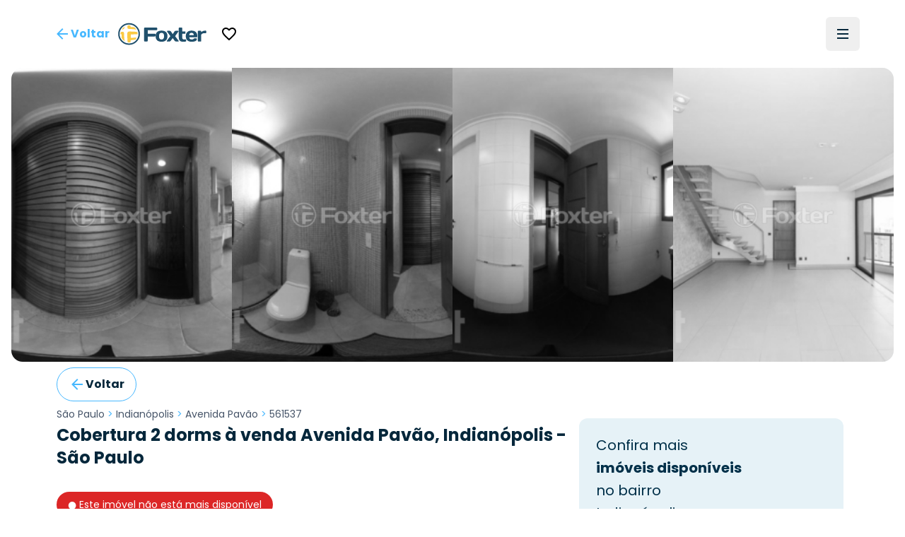

--- FILE ---
content_type: text/html; charset=utf-8
request_url: https://www.foxterciaimobiliaria.com.br/imovel/561537/residencial-sao-paulo-indianopolis-cobertura-2-dormitorios-zona-norte
body_size: 20935
content:
<!DOCTYPE html><html lang="pt-BR"><head><meta charSet="utf-8" data-next-head=""/><meta name="viewport" content="width=device-width" data-next-head=""/><script type="application/ld+json" data-next-head="">{"@context":"https://schema.org","@type":"Organization","name":"Foxter Cia. Imobiliária","url":"https://www.foxterciaimobiliaria.com.br","sameAs":["https://www.facebook.com/foxter.cia.imobiliaria","https://twitter.com/foxterciaimob","https://instagram.com/foxterciaimobiliaria","https://pinterest.com/foxterciaimob/","https://www.youtube.com/user/foxtervideos","https://www.linkedin.com/company/foxterciaimob"]}</script><script type="application/ld+json" data-next-head="">{"@context":"https://schema.org","@type":"RealEstateAgent","@id":"https://www.foxterciaimobiliaria.com.br","name":"Foxter Imobiliária - Compra e Venda de Imóveis - Encontre o Seu Novo Lar","description":"Foxter Cia Imobiliária - Encontre as melhores ofertas imobiliárias. Casas e Apartamentos Residenciais e Comerciais","telephone":"+555130837777","url":"https://www.foxterciaimobiliaria.com.br","logo":"{{cdnUrl}}/image/foxter/Site/6/images/logo_200x50.png","address":{"@type":"PostalAddress","type":"PostalAddress","streetAddress":"Av. Nilo Peçanha, 1215 - Três Figueiras","addressLocality":"Porto Alegre","addressRegion":"RS","postalCode":"90430-000","addressCountry":"BR"}}</script><meta name="twitter:card" content="summary_large_image" data-next-head=""/><meta name="twitter:site" content="@foxterciaimob" data-next-head=""/><meta name="twitter:creator" content="@foxterciaimob" data-next-head=""/><meta property="fb:app_id" content="200044933359680" data-next-head=""/><meta property="og:image:secure_url" content="https://images.foxter.com.br/rest/image/foxter/Site/6/images/logo.png" data-next-head=""/><meta property="og:image:type" content="image/jpeg" data-next-head=""/><meta property="og:locale" content="pt_BR" data-next-head=""/><meta property="og:site_name" content="Foxter Imobiliária - Compra e Venda de Imóveis - Encontre o Seu Novo Lar" data-next-head=""/><meta name="theme-color" content="#20506c" data-next-head=""/><meta property="content-language" content="pt-br" data-next-head=""/><meta http-equiv="content-type" content="text/html; charset=utf-8" data-next-head=""/><meta name="distribution" content="global" data-next-head=""/><meta name="language" content="pt-br" data-next-head=""/><meta name="rating" content="general" data-next-head=""/><link rel="preconnect" href="https://fonts.googleapis.com" data-next-head=""/><link rel="preconnect" href="https://cdn-dev.konecty.com" data-next-head=""/><link rel="dns-prefetch" href="https://fonts.googleapis.com" data-next-head=""/><link rel="dns-prefetch" href="https://cdn-dev.konecty.com" data-next-head=""/><link rel="apple-touch-icon" sizes="57x57" href="https://images.foxter.com.br/rest/image/crop/57/57/foxter/Site/6/images/foxter-icon.png" data-next-head=""/><link rel="apple-touch-icon" sizes="72x72" href="https://images.foxter.com.br/rest/image/crop/72/72/foxter/Site/6/images/foxter-icon.png" data-next-head=""/><link rel="apple-touch-icon" sizes="76x76" href="https://images.foxter.com.br/rest/image/crop/76/76/foxter/Site/6/images/foxter-icon.png" data-next-head=""/><link rel="apple-touch-icon" sizes="114x114" href="https://images.foxter.com.br/rest/image/crop/114/114/foxter/Site/6/images/foxter-icon.png" data-next-head=""/><link rel="apple-touch-icon" sizes="120x120" href="https://images.foxter.com.br/rest/image/crop/120/120/foxter/Site/6/images/foxter-icon.png" data-next-head=""/><link rel="apple-touch-icon" sizes="144x144" href="https://images.foxter.com.br/rest/image/crop/144/144/foxter/Site/6/images/foxter-icon.png" data-next-head=""/><link rel="apple-touch-icon" sizes="152x152" href="https://images.foxter.com.br/rest/image/crop/152/152/foxter/Site/6/images/foxter-icon.png" data-next-head=""/><link rel="search" type="application/opensearchdescription+xml" href="/opensearch.xml" data-next-head=""/><link rel="shortcut icon" href="https://images.foxter.com.br/rest/image/foxter/SiteResource/44/file/favicon.ico" data-next-head=""/><title data-next-head="">Cobertura 2 dorms de 295.44m² à venda - Avenida Pavão, Indianópolis - São Paulo | Foxter 561537 - Foxter Cia. Imobiliária</title><meta name="robots" content="index,follow" data-next-head=""/><meta name="description" content="Foxter vende Cobertura Residencial , 295.44m2, 2 dorms 4 vagas no bairro Indianópolis em São Paulo" data-next-head=""/><meta property="og:title" content="Cobertura 2 dorms de 295.44m² à venda - Avenida Pavão, Indianópolis - São Paulo | Foxter 561537" data-next-head=""/><meta property="og:description" content="Foxter vende Cobertura Residencial , 295.44m2, 2 dorms 4 vagas no bairro Indianópolis em São Paulo" data-next-head=""/><meta property="og:url" content="https://www.foxterciaimobiliaria.com.br/imovel/561537/r-sao-paulo-indianopolis-cobertura-2-dorms" data-next-head=""/><meta property="og:type" content="product" data-next-head=""/><meta property="og:image" content="https://images.foxter.com.br/rest/image/outer/1200/630/foxter/wm/Product/561537/pictures/00cf095c" data-next-head=""/><meta property="og:image:alt" content="Cobertura 2 dorms à venda Avenida Pavão, Indianópolis - São Paulo" data-next-head=""/><meta property="og:image:width" content="1200" data-next-head=""/><meta property="og:image:height" content="630" data-next-head=""/><link rel="canonical" href="https://www.foxterciaimobiliaria.com.br/imovel/561537/r-sao-paulo-indianopolis-cobertura-2-dorms" data-next-head=""/><script type="application/ld+json" data-next-head="">{"@context":"https://schema.org","@type":"Product","description":"Foxter vende Cobertura Residencial , 295.44m2, 2 dorms 4 vagas no bairro Indianópolis em São Paulo","sku":"561537","image":["https://images.foxter.com.br/rest/image/outer/1024/1/foxter/wm/Product/561537/pictures/00cf095c","https://images.foxter.com.br/rest/image/outer/1024/1/foxter/wm/Product/561537/pictures/dda8238c","https://images.foxter.com.br/rest/image/outer/1024/1/foxter/wm/Product/561537/pictures/684e3c7a"],"brand":{"@type":"Brand","name":"Foxter"},"offers":[{"price":"0","priceCurrency":"BRL","priceValidUntil":"2026-01-25","itemCondition":"https://schema.org/UsedCondition","availability":"https://schema.org/SoldOut","url":"https://www.foxterciaimobiliaria.com.br/imovel/561537/r-sao-paulo-indianopolis-cobertura-2-dorms","@type":"Offer"}],"name":"Cobertura 2 dorms à venda Avenida Pavão, Indianópolis - São Paulo"}</script><script type="application/ld+json" id="realestate-json" data-next-head="">{"@context":"http://schema.org/","@type":"Apartment","image":"https://images.foxter.com.br/rest/image/outer/1024/1/foxter/wm/Product/561537/pictures/00cf095c","name":"Cobertura 2 dorms à venda Avenida Pavão, Indianópolis - São Paulo","description":"Foxter vende Cobertura Residencial , 295.44m2, 2 dorms 4 vagas no bairro Indianópolis em São Paulo","numberOfRooms":2,"address":"Pavão, Indianópolis, São Paulo","url":"https://www.foxterciaimobiliaria.com.br/imovel/561537/r-sao-paulo-indianopolis-cobertura-2-dorms"}</script><link rel="preload" href="/_next/static/media/edcf447d6990da7e-s.p.850bf14d.woff2" as="font" type="font/woff2" crossorigin="anonymous" data-next-font="size-adjust"/><link rel="preload" href="/_next/static/media/b6620be20ad708dd-s.p.558c4465.woff2" as="font" type="font/woff2" crossorigin="anonymous" data-next-font="size-adjust"/><link rel="preload" href="/_next/static/media/a218039a3287bcfd-s.p.4a23d71b.woff2" as="font" type="font/woff2" crossorigin="anonymous" data-next-font="size-adjust"/><link rel="preload" href="/_next/static/media/47fe1b7cd6e6ed85-s.p.855a563b.woff2" as="font" type="font/woff2" crossorigin="anonymous" data-next-font="size-adjust"/><link rel="preload" href="/_next/static/chunks/654a515780e87efe.css" as="style"/><link rel="stylesheet" href="/_next/static/chunks/654a515780e87efe.css" data-n-g=""/><link rel="preload" href="/_next/static/chunks/fa7d80538e6d72c6.css" as="style"/><link rel="stylesheet" href="/_next/static/chunks/fa7d80538e6d72c6.css" data-n-g=""/><noscript data-n-css=""></noscript><script src="/_next/static/chunks/3a2ec214134f7aa2.js" defer=""></script><script src="/_next/static/chunks/9406fdf5d1392aa3.js" defer=""></script><script src="/_next/static/chunks/9a6524d036f5eac8.js" defer=""></script><script src="/_next/static/chunks/da9eb8aab2dd809e.js" defer=""></script><script src="/_next/static/chunks/c5f1b748774c08d9.js" defer=""></script><script src="/_next/static/chunks/0f35f4ccfd4ecb0e.js" defer=""></script><script src="/_next/static/chunks/6e5763420b0a4807.js" defer=""></script><script src="/_next/static/chunks/cf7c75daec783f25.js" defer=""></script><script src="/_next/static/chunks/699e07596b1acfe6.js" defer=""></script><script src="/_next/static/chunks/eaf642155673e71d.js" defer=""></script><script src="/_next/static/chunks/ecd1d1d303240489.js" defer=""></script><script src="/_next/static/chunks/8fef96836255de31.js" defer=""></script><script src="/_next/static/chunks/752fcd41ac6068d0.js" defer=""></script><script src="/_next/static/chunks/dd3a969882e6baeb.js" defer=""></script><script src="/_next/static/chunks/f0000b20282c04d1.js" defer=""></script><script src="/_next/static/chunks/turbopack-929a1d8ea3ec8bd4.js" defer=""></script><script src="/_next/static/chunks/4a3b738b62607d17.js" defer=""></script><script src="/_next/static/chunks/c3e90220378b3586.js" defer=""></script><script src="/_next/static/chunks/ead4c8962b5ae788.js" defer=""></script><script src="/_next/static/chunks/80560152468ff949.js" defer=""></script><script src="/_next/static/chunks/9b55b6ae1ae4e16c.js" defer=""></script><script src="/_next/static/chunks/f474f5d5ec408e98.js" defer=""></script><script src="/_next/static/chunks/21dbd9af5c3b1297.js" defer=""></script><script src="/_next/static/chunks/187ca9d2c4ec0202.js" defer=""></script><script src="/_next/static/chunks/1d22b327f9035d2f.js" defer=""></script><script src="/_next/static/chunks/1f7211cbe64e2286.js" defer=""></script><script src="/_next/static/chunks/b8bc3de295dddff6.js" defer=""></script><script src="/_next/static/chunks/turbopack-644ee501cb85cd80.js" defer=""></script><script src="/_next/static/uwwl1eeHHFWvOTJqV2Dy8/_ssgManifest.js" defer=""></script><script src="/_next/static/uwwl1eeHHFWvOTJqV2Dy8/_buildManifest.js" defer=""></script><style id="__jsx-2526619497">html{font-family:'Poppins', 'Poppins Fallback'}</style></head><body><div id="__next"><main class="jsx-2526619497 poppins_d4668b1c-module__OauNGq__variable font-sans"><div class="bg-white fixed top-0 left-0 right-0 z-[49] px-0"><nav class="h-16 lg:h-24 w-full md:px-8"><div class="w-full flex justify-between items-center h-full mx-auto md:px-2 xl:px-8 md:gap-2"><button class="appearance-none inline-flex gap-2 items-center justify-center px-3 py-0 text-base leading-4 whitespace-nowrap rounded-md focus:outline-none focus:ring-2 focus:ring-offset-2 cursor-pointer h-12 tracking-normal normal-case bg-transparent text-foxter-brand-300 font-bold focus:ring-foxter-brand-100 hover:bg-foxter-brand-100 transition-colors ease-in-out duration-700" type="button"><svg xmlns="http://www.w3.org/2000/svg" height="24" width="24" class="fill-foxter-bright text-lg"><path d="M0 0h24v24H0z" fill="none"></path><path d="M20 11H7.83l5.59-5.59L12 4l-8 8 8 8 1.41-1.41L7.83 13H20v-2z"></path></svg><span class="hidden sm:inline">Voltar</span></button><a class="grow lg:grow-0 flex justify-center" href="/"><div class="w-auto mr-2 ml-2 md:ml-0"><svg viewBox="0 0 172 44" fill="none" xmlns="http://www.w3.org/2000/svg" data-testid="logo" class="w-auto h-8 block"><path d="M21.37 3.697a18.43 18.43 0 1 0 18.43 18.39 18.44 18.44 0 0 0-18.43-18.39Zm0 39.59a21.17 21.17 0 1 1 21.17-21.2 21.19 21.19 0 0 1-21.17 21.17M52.42 36.837a1.8 1.8 0 0 1-1.8-1.84v-23.74a1.79 1.79 0 0 1 1.8-1.76h22a1.8 1.8 0 0 1 1.8 1.8v1.8a1.791 1.791 0 0 1-1.8 1.79H57.81v6.72h13.51a1.83 1.83 0 0 1 1.8 1.8v1.79a1.83 1.83 0 0 1-1.8 1.8H57.81v8a1.81 1.81 0 0 1-1.81 1.84h-3.58Z" fill="#20506c"></path><path d="M89.52 26.367c0-4.61-1.6-6.48-4.92-6.48s-4.92 1.87-4.92 6.48 1.6 6.53 4.92 6.53 4.92-1.92 4.92-6.53Zm6.6 0c0 7.19-4.14 10.86-11.52 10.86s-11.52-3.67-11.52-10.86c0-7.19 4.14-10.81 11.52-10.81s11.52 3.63 11.52 10.81Z" fill="#20506c"></path><path d="m106.35 22.427 3.16-4.8a3.27 3.27 0 0 1 3-1.68h4.14c.94 0 1.09.93.59 1.68l-6.24 8.74 6.64 8.79c.54.7.35 1.68-.59 1.68H113a3.39 3.39 0 0 1-3-1.68l-3.67-5-3.67 5a3.393 3.393 0 0 1-3 1.68h-4.01c-.94 0-1.13-1-.59-1.68l6.65-8.79-6.21-8.74c-.51-.75-.36-1.68.58-1.68h4.14a3.238 3.238 0 0 1 3 1.68l3.13 4.8ZM126.35 37.227c-5.47 0-8.2-2.73-8.2-8.59v-17.94a1.167 1.167 0 0 1 .336-.837 1.16 1.16 0 0 1 .834-.343h4.26a1.16 1.16 0 0 1 1.17 1.18v6.36h5.31a1.15 1.15 0 0 1 1.17 1.17v2.27a1.147 1.147 0 0 1-1.17 1.2h-5.31v7c0 2.66 1.36 4.06 3.36 4.06 1 0 1.75-.23 2.61-.23h.71a1.15 1.15 0 0 1 1.17 1.17v2a1.298 1.298 0 0 1-1.17 1.17c-1.68.267-3.379.398-5.08.39" fill="#20506c"></path><path d="M138.5 24.377h8.86c-.12-2.93-1.52-4.49-4.41-4.49s-4.3 1.56-4.45 4.49Zm0 4c.28 3.13 1.68 4.5 4.88 4.5a4.997 4.997 0 0 0 3.75-1.29 2.672 2.672 0 0 1 2.19-1h2.85a1.15 1.15 0 0 1 1.17 1.17c0 4.06-4.17 5.47-10.42 5.47-6.95 0-11.13-3.75-11.13-10.82S136 15.557 143 15.557c7 0 11.12 3.7 11.12 10.58v1.09a1.143 1.143 0 0 1-.337.834 1.149 1.149 0 0 1-.833.336l-14.45-.02ZM171.49 19.617a1.16 1.16 0 0 1-.336.833 1.163 1.163 0 0 1-.834.337h-.62c-.9 0-1.92-.12-2.93-.12-2 0-3.52 1.14-4.92 2.81v12.22a1.16 1.16 0 0 1-.336.833 1.163 1.163 0 0 1-.834.337h-4.26a1.152 1.152 0 0 1-1.17-1.17v-18.58a1.142 1.142 0 0 1 .337-.833 1.147 1.147 0 0 1 .833-.337h4.26a1.147 1.147 0 0 1 1.087.72c.057.142.086.296.083.45v1.21a12.41 12.41 0 0 1 8.47-2.77 1.144 1.144 0 0 1 1.081.697c.059.14.089.29.089.443v2.92Z" fill="#20506c"></path><path d="M33.14 33.207c.21-.044.417-.1.62-.17a16 16 0 0 0 1.74-2.34c.16-1.62-.57-1.86-1.82-1.66-2.95.405-5.922.638-8.9.7.07-2.14.11-4.48.11-6.85 6.15 0 11.62-.09 12.85-.21a.35.35 0 0 0 .11 0v-2.1c-.068-.7-.179-1.394-.33-2.08-1.93-.8-8.65-1.15-15.52-1.17-2.44 0-4 .95-4.06 4 0 7.64.28 15.47.9 17.08l1 .12h3.05c.37 0 .73-.07 1.09-.13a20.25 20.25 0 0 0 .58-4.33 58.737 58.737 0 0 0 8.58-.89v.03Zm-11.33-20.82c5.41 0 10.75.49 13.86 1.38a16.481 16.481 0 0 0-4.17-4.74 64.442 64.442 0 0 0-7.21-.64 12.234 12.234 0 0 0-.44-2.69c-.3 0-.61-.08-.92-.11H19.82c-.39 0-.77.08-1.15.15a16.895 16.895 0 0 0-.55 3.59c-.18 2.15 1.32 3.06 3.69 3v.06Zm-9.43-2.56c.13-.69.27-1.33.43-1.89a16.66 16.66 0 0 0-5.73 5.83c.55-.16 1.16-.3 1.83-.43a4 4 0 0 0 3.47-3.51Zm-.74 11.57c0-2.94-1.3-3.74-3-3.55-1.156.079-2.3.287-3.41.62a15.909 15.909 0 0 0-.32 2.07v2.16c.28 0 1 .07 1.92.09 0 2 .1 4 .25 5.89-.37-.09-.7-.18-1-.28a16.69 16.69 0 0 0 7 8c-.95-3.33-1.41-9.2-1.37-15" fill="#FBCA43"></path></svg></div></a><div class=" flex-grow flex items-center"><button class="appearance-none inline-flex gap-2 items-center justify-center px-3 py-0 text-base leading-4 whitespace-nowrap rounded-md focus:outline-none focus:ring-2 focus:ring-offset-2 cursor-pointer h-12 tracking-normal normal-case bg-transparent text-foxter-brand-300 font-bold focus:ring-foxter-brand-100 hover:bg-foxter-brand-100 transition-colors ease-in-out duration-700" type="button"><svg xmlns="http://www.w3.org/2000/svg" height="24" viewBox="0 0 24 24" data-testid="favorite"><path d="M0 0h24v24H0z" fill="none"></path><path d="M16.5 3c-1.74 0-3.41.81-4.5 2.09C10.91 3.81 9.24 3 7.5 3 4.42 3 2 5.42 2 8.5c0 3.78 3.4 6.86 8.55 11.54L12 21.35l1.45-1.32C18.6 15.36 22 12.28 22 8.5 22 5.42 19.58 3 16.5 3zm-4.4 15.55-.1.1-.1-.1C7.14 14.24 4 11.39 4 8.5 4 6.5 5.5 5 7.5 5c1.54 0 3.04.99 3.57 2.36h1.87C13.46 5.99 14.96 5 16.5 5c2 0 3.5 1.5 3.5 3.5 0 2.89-3.14 5.74-7.9 10.05z"></path></svg></button></div><div class="flex justify-end"><ul class="hidden lg:flex list-none flex-row items-center"></ul><button type="button" aria-haspopup="dialog" aria-expanded="false" aria-controls="radix-:R18ikr6:" data-state="closed" aria-label="Menu" data-testid="menu-trigger" class="flex flex-col h-12 w-12 p-3 border-none justify-center items-center group rounded-md hover:bg-slate-100"><div class="h-0.5 w-4 my-0.5 bg-foxter-brand-900 transition ease transform transform-gpu duration-300"></div><div class="h-0.5 w-4 my-0.5 bg-foxter-brand-900 transition ease transform transform-gpu duration-300"></div><div class="h-0.5 w-4 my-0.5 bg-foxter-brand-900 transition ease transform transform-gpu duration-300"></div><div></div></button></div></div></nav></div><div class="pt-16 lg:pt-24"></div><div class="w-full"><div class="mx-auto px-0 sm:px-4 max-w-[2200px]"><div class="sm:rounded-2xl overflow-hidden"><div class="relative h-full w-full"><div class="scrollbar-thin scrollbar-thumb-slate-300 scrollbar-track-slate-100 scrollbar-thumb-rounded-full relative snap-mandatory snap-x w-full h-full gap-0.5 flex overflow-x-scroll"><div id="Image 0 - 561537" class="w-full md:w-1/2 lg:w-1/4 shrink-0 snap-center relative aspect-photo overflow-hidden bg-slate-100 cursor-default"><picture><source srcSet="https://images.foxter.com.br/rest/image/outer/480/1/foxter/wm/Product/561537/pictures/00cf095c" media="(min-width: 300px)"/><img loading="lazy" class="w-full h-full object-cover grayscale" src="https://images.foxter.com.br/rest/image/outer/300/1/foxter/Product/561537/pictures/00cf095c" alt="Image 0 - 561537" id="imovel-carousel-photo-0"/></picture></div><div id="Image 1 - 561537" class="w-full md:w-1/2 lg:w-1/4 shrink-0 snap-center relative aspect-photo overflow-hidden bg-slate-100 cursor-default"><picture><source srcSet="https://images.foxter.com.br/rest/image/outer/480/1/foxter/wm/Product/561537/pictures/dda8238c" media="(min-width: 300px)"/><img loading="lazy" class="w-full h-full object-cover grayscale" src="https://images.foxter.com.br/rest/image/outer/300/1/foxter/Product/561537/pictures/dda8238c" alt="Image 1 - 561537" id="imovel-carousel-photo-1"/></picture></div><div id="Image 2 - 561537" class="w-full md:w-1/2 lg:w-1/4 shrink-0 snap-center relative aspect-photo overflow-hidden bg-slate-100 cursor-default"><picture><source srcSet="https://images.foxter.com.br/rest/image/outer/480/1/foxter/wm/Product/561537/pictures/684e3c7a" media="(min-width: 300px)"/><img loading="lazy" class="w-full h-full object-cover grayscale" src="https://images.foxter.com.br/rest/image/outer/300/1/foxter/Product/561537/pictures/684e3c7a" alt="Image 2 - 561537" id="imovel-carousel-photo-2"/></picture></div><div id="Image 3 - 561537" class="w-full md:w-1/2 lg:w-1/4 shrink-0 snap-center relative aspect-photo overflow-hidden bg-slate-100 cursor-default"><picture><source srcSet="https://images.foxter.com.br/rest/image/outer/480/1/foxter/wm/Product/561537/pictures/bc85f85d" media="(min-width: 300px)"/><img loading="lazy" class="w-full h-full object-cover grayscale" src="https://images.foxter.com.br/rest/image/outer/300/1/foxter/Product/561537/pictures/bc85f85d" alt="Image 3 - 561537" id="imovel-carousel-photo-3"/></picture></div><div id="Image 4 - 561537" class="w-full md:w-1/2 lg:w-1/4 shrink-0 snap-center relative aspect-photo overflow-hidden bg-slate-100 cursor-default"><picture><source srcSet="https://images.foxter.com.br/rest/image/outer/480/1/foxter/wm/Product/561537/pictures/d5c216a2" media="(min-width: 300px)"/><img loading="lazy" class="w-full h-full object-cover grayscale" src="https://images.foxter.com.br/rest/image/outer/300/1/foxter/Product/561537/pictures/d5c216a2" alt="Image 4 - 561537" id="imovel-carousel-photo-4"/></picture></div><div id="Image 5 - 561537" class="w-full md:w-1/2 lg:w-1/4 shrink-0 snap-center relative aspect-photo overflow-hidden bg-slate-100 cursor-default"><picture><source srcSet="https://images.foxter.com.br/rest/image/outer/480/1/foxter/wm/Product/561537/pictures/a0585985" media="(min-width: 300px)"/><img loading="lazy" class="w-full h-full object-cover grayscale" src="https://images.foxter.com.br/rest/image/outer/300/1/foxter/Product/561537/pictures/a0585985" alt="Image 5 - 561537" id="imovel-carousel-photo-5"/></picture></div><div id="Image 6 - 561537" class="w-full md:w-1/2 lg:w-1/4 shrink-0 snap-center relative aspect-photo overflow-hidden bg-slate-100 cursor-default"><picture><source srcSet="https://images.foxter.com.br/rest/image/outer/480/1/foxter/wm/Product/561537/pictures/3d39357c" media="(min-width: 300px)"/><img loading="lazy" class="w-full h-full object-cover grayscale" src="https://images.foxter.com.br/rest/image/outer/300/1/foxter/Product/561537/pictures/3d39357c" alt="Image 6 - 561537" id="imovel-carousel-photo-6"/></picture></div><div id="Image 7 - 561537" class="w-full md:w-1/2 lg:w-1/4 shrink-0 snap-center relative aspect-photo overflow-hidden bg-slate-100 cursor-default"><picture><source srcSet="https://images.foxter.com.br/rest/image/outer/480/1/foxter/wm/Product/561537/pictures/b5a9adfd" media="(min-width: 300px)"/><img loading="lazy" class="w-full h-full object-cover grayscale" src="https://images.foxter.com.br/rest/image/outer/300/1/foxter/Product/561537/pictures/b5a9adfd" alt="Image 7 - 561537" id="imovel-carousel-photo-7"/></picture></div><div id="Image 8 - 561537" class="w-full md:w-1/2 lg:w-1/4 shrink-0 snap-center relative aspect-photo overflow-hidden bg-slate-100 cursor-default"><picture><source srcSet="https://images.foxter.com.br/rest/image/outer/480/1/foxter/wm/Product/561537/pictures/54b8b10c" media="(min-width: 300px)"/><img loading="lazy" class="w-full h-full object-cover grayscale" src="https://images.foxter.com.br/rest/image/outer/300/1/foxter/Product/561537/pictures/54b8b10c" alt="Image 8 - 561537" id="imovel-carousel-photo-8"/></picture></div><div id="Image 9 - 561537" class="w-full md:w-1/2 lg:w-1/4 shrink-0 snap-center relative aspect-photo overflow-hidden bg-slate-100 cursor-default"><picture><source srcSet="https://images.foxter.com.br/rest/image/outer/480/1/foxter/wm/Product/561537/pictures/e651eb1d" media="(min-width: 300px)"/><img loading="lazy" class="w-full h-full object-cover grayscale" src="https://images.foxter.com.br/rest/image/outer/300/1/foxter/Product/561537/pictures/e651eb1d" alt="Image 9 - 561537" id="imovel-carousel-photo-9"/></picture></div><div id="Image 10 - 561537" class="w-full md:w-1/2 lg:w-1/4 shrink-0 snap-center relative aspect-photo overflow-hidden bg-slate-100 cursor-default"><picture><source srcSet="https://images.foxter.com.br/rest/image/outer/480/1/foxter/wm/Product/561537/pictures/d15b4720" media="(min-width: 300px)"/><img loading="lazy" class="w-full h-full object-cover grayscale" src="https://images.foxter.com.br/rest/image/outer/300/1/foxter/Product/561537/pictures/d15b4720" alt="Image 10 - 561537" id="imovel-carousel-photo-10"/></picture></div><div id="Image 11 - 561537" class="w-full md:w-1/2 lg:w-1/4 shrink-0 snap-center relative aspect-photo overflow-hidden bg-slate-100 cursor-default"><picture><source srcSet="https://images.foxter.com.br/rest/image/outer/480/1/foxter/wm/Product/561537/pictures/eb5bcc9f" media="(min-width: 300px)"/><img loading="lazy" class="w-full h-full object-cover grayscale" src="https://images.foxter.com.br/rest/image/outer/300/1/foxter/Product/561537/pictures/eb5bcc9f" alt="Image 11 - 561537" id="imovel-carousel-photo-11"/></picture></div><div id="Image 12 - 561537" class="w-full md:w-1/2 lg:w-1/4 shrink-0 snap-center relative aspect-photo overflow-hidden bg-slate-100 cursor-default"><picture><source srcSet="https://images.foxter.com.br/rest/image/outer/480/1/foxter/wm/Product/561537/pictures/2902ab3b" media="(min-width: 300px)"/><img loading="lazy" class="w-full h-full object-cover grayscale" src="https://images.foxter.com.br/rest/image/outer/300/1/foxter/Product/561537/pictures/2902ab3b" alt="Image 12 - 561537" id="imovel-carousel-photo-12"/></picture></div><div id="Image 13 - 561537" class="w-full md:w-1/2 lg:w-1/4 shrink-0 snap-center relative aspect-photo overflow-hidden bg-slate-100 cursor-default"><picture><source srcSet="https://images.foxter.com.br/rest/image/outer/480/1/foxter/wm/Product/561537/pictures/5d6284ce" media="(min-width: 300px)"/><img loading="lazy" class="w-full h-full object-cover grayscale" src="https://images.foxter.com.br/rest/image/outer/300/1/foxter/Product/561537/pictures/5d6284ce" alt="Image 13 - 561537" id="imovel-carousel-photo-13"/></picture></div><div id="Image 14 - 561537" class="w-full md:w-1/2 lg:w-1/4 shrink-0 snap-center relative aspect-photo overflow-hidden bg-slate-100 cursor-default"><picture><source srcSet="https://images.foxter.com.br/rest/image/outer/480/1/foxter/wm/Product/561537/pictures/cd7a9462" media="(min-width: 300px)"/><img loading="lazy" class="w-full h-full object-cover grayscale" src="https://images.foxter.com.br/rest/image/outer/300/1/foxter/Product/561537/pictures/cd7a9462" alt="Image 14 - 561537" id="imovel-carousel-photo-14"/></picture></div><div id="Image 15 - 561537" class="w-full md:w-1/2 lg:w-1/4 shrink-0 snap-center relative aspect-photo overflow-hidden bg-slate-100 cursor-default"><picture><source srcSet="https://images.foxter.com.br/rest/image/outer/480/1/foxter/wm/Product/561537/pictures/0fe40713" media="(min-width: 300px)"/><img loading="lazy" class="w-full h-full object-cover grayscale" src="https://images.foxter.com.br/rest/image/outer/300/1/foxter/Product/561537/pictures/0fe40713" alt="Image 15 - 561537" id="imovel-carousel-photo-15"/></picture></div><div id="Image 16 - 561537" class="w-full md:w-1/2 lg:w-1/4 shrink-0 snap-center relative aspect-photo overflow-hidden bg-slate-100 cursor-default"><picture><source srcSet="https://images.foxter.com.br/rest/image/outer/480/1/foxter/wm/Product/561537/pictures/c2b30d51" media="(min-width: 300px)"/><img loading="lazy" class="w-full h-full object-cover grayscale" src="https://images.foxter.com.br/rest/image/outer/300/1/foxter/Product/561537/pictures/c2b30d51" alt="Image 16 - 561537" id="imovel-carousel-photo-16"/></picture></div><div id="Image 17 - 561537" class="w-full md:w-1/2 lg:w-1/4 shrink-0 snap-center relative aspect-photo overflow-hidden bg-slate-100 cursor-default"><picture><source srcSet="https://images.foxter.com.br/rest/image/outer/480/1/foxter/wm/Product/561537/pictures/7795c5bc" media="(min-width: 300px)"/><img loading="lazy" class="w-full h-full object-cover grayscale" src="https://images.foxter.com.br/rest/image/outer/300/1/foxter/Product/561537/pictures/7795c5bc" alt="Image 17 - 561537" id="imovel-carousel-photo-17"/></picture></div><div id="Image 18 - 561537" class="w-full md:w-1/2 lg:w-1/4 shrink-0 snap-center relative aspect-photo overflow-hidden bg-slate-100 cursor-default"><picture><source srcSet="https://images.foxter.com.br/rest/image/outer/480/1/foxter/wm/Product/561537/pictures/ad3b52f2" media="(min-width: 300px)"/><img loading="lazy" class="w-full h-full object-cover grayscale" src="https://images.foxter.com.br/rest/image/outer/300/1/foxter/Product/561537/pictures/ad3b52f2" alt="Image 18 - 561537" id="imovel-carousel-photo-18"/></picture></div><div id="Image 19 - 561537" class="w-full md:w-1/2 lg:w-1/4 shrink-0 snap-center relative aspect-photo overflow-hidden bg-slate-100 cursor-default"><picture><source srcSet="https://images.foxter.com.br/rest/image/outer/480/1/foxter/wm/Product/561537/pictures/3925d238" media="(min-width: 300px)"/><img loading="lazy" class="w-full h-full object-cover grayscale" src="https://images.foxter.com.br/rest/image/outer/300/1/foxter/Product/561537/pictures/3925d238" alt="Image 19 - 561537" id="imovel-carousel-photo-19"/></picture></div><div id="Image 20 - 561537" class="w-full md:w-1/2 lg:w-1/4 shrink-0 snap-center relative aspect-photo overflow-hidden bg-slate-100 cursor-default"><picture><source srcSet="https://images.foxter.com.br/rest/image/outer/480/1/foxter/wm/Product/561537/pictures/a85bd8eb" media="(min-width: 300px)"/><img loading="lazy" class="w-full h-full object-cover grayscale" src="https://images.foxter.com.br/rest/image/outer/300/1/foxter/Product/561537/pictures/a85bd8eb" alt="Image 20 - 561537" id="imovel-carousel-photo-20"/></picture></div><div id="Image 21 - 561537" class="w-full md:w-1/2 lg:w-1/4 shrink-0 snap-center relative aspect-photo overflow-hidden bg-slate-100 cursor-default"><picture><source srcSet="https://images.foxter.com.br/rest/image/outer/480/1/foxter/wm/Product/561537/pictures/a62700d5" media="(min-width: 300px)"/><img loading="lazy" class="w-full h-full object-cover grayscale" src="https://images.foxter.com.br/rest/image/outer/300/1/foxter/Product/561537/pictures/a62700d5" alt="Image 21 - 561537" id="imovel-carousel-photo-21"/></picture></div><div id="Image 22 - 561537" class="w-full md:w-1/2 lg:w-1/4 shrink-0 snap-center relative aspect-photo overflow-hidden bg-slate-100 cursor-default"><picture><source srcSet="https://images.foxter.com.br/rest/image/outer/480/1/foxter/wm/Product/561537/pictures/30a66046" media="(min-width: 300px)"/><img loading="lazy" class="w-full h-full object-cover grayscale" src="https://images.foxter.com.br/rest/image/outer/300/1/foxter/Product/561537/pictures/30a66046" alt="Image 22 - 561537" id="imovel-carousel-photo-22"/></picture></div><div id="Image 23 - 561537" class="w-full md:w-1/2 lg:w-1/4 shrink-0 snap-center relative aspect-photo overflow-hidden bg-slate-100 cursor-default"><picture><source srcSet="https://images.foxter.com.br/rest/image/outer/480/1/foxter/wm/Product/561537/pictures/5584011c" media="(min-width: 300px)"/><img loading="lazy" class="w-full h-full object-cover grayscale" src="https://images.foxter.com.br/rest/image/outer/300/1/foxter/Product/561537/pictures/5584011c" alt="Image 23 - 561537" id="imovel-carousel-photo-23"/></picture></div><div id="Image 24 - 561537" class="w-full md:w-1/2 lg:w-1/4 shrink-0 snap-center relative aspect-photo overflow-hidden bg-slate-100 cursor-default"><picture><source srcSet="https://images.foxter.com.br/rest/image/outer/480/1/foxter/wm/Product/561537/pictures/345ba827" media="(min-width: 300px)"/><img loading="lazy" class="w-full h-full object-cover grayscale" src="https://images.foxter.com.br/rest/image/outer/300/1/foxter/Product/561537/pictures/345ba827" alt="Image 24 - 561537" id="imovel-carousel-photo-24"/></picture></div><div id="Image 25 - 561537" class="w-full md:w-1/2 lg:w-1/4 shrink-0 snap-center relative aspect-photo overflow-hidden bg-slate-100 cursor-default"><picture><source srcSet="https://images.foxter.com.br/rest/image/outer/480/1/foxter/wm/Product/561537/pictures/7c300166" media="(min-width: 300px)"/><img loading="lazy" class="w-full h-full object-cover grayscale" src="https://images.foxter.com.br/rest/image/outer/300/1/foxter/Product/561537/pictures/7c300166" alt="Image 25 - 561537" id="imovel-carousel-photo-25"/></picture></div><div id="Image 26 - 561537" class="w-full md:w-1/2 lg:w-1/4 shrink-0 snap-center relative aspect-photo overflow-hidden bg-slate-100 cursor-default"><picture><source srcSet="https://images.foxter.com.br/rest/image/outer/480/1/foxter/wm/Product/561537/pictures/eb516961" media="(min-width: 300px)"/><img loading="lazy" class="w-full h-full object-cover grayscale" src="https://images.foxter.com.br/rest/image/outer/300/1/foxter/Product/561537/pictures/eb516961" alt="Image 26 - 561537" id="imovel-carousel-photo-26"/></picture></div><div id="Image 27 - 561537" class="w-full md:w-1/2 lg:w-1/4 shrink-0 snap-center relative aspect-photo overflow-hidden bg-slate-100 cursor-default"><picture><source srcSet="https://images.foxter.com.br/rest/image/outer/480/1/foxter/wm/Product/561537/pictures/198f8835" media="(min-width: 300px)"/><img loading="lazy" class="w-full h-full object-cover grayscale" src="https://images.foxter.com.br/rest/image/outer/300/1/foxter/Product/561537/pictures/198f8835" alt="Image 27 - 561537" id="imovel-carousel-photo-27"/></picture></div><div id="Image 28 - 561537" class="w-full md:w-1/2 lg:w-1/4 shrink-0 snap-center relative aspect-photo overflow-hidden bg-slate-100 cursor-default"><picture><source srcSet="https://images.foxter.com.br/rest/image/outer/480/1/foxter/wm/Product/561537/pictures/78fb429f" media="(min-width: 300px)"/><img loading="lazy" class="w-full h-full object-cover grayscale" src="https://images.foxter.com.br/rest/image/outer/300/1/foxter/Product/561537/pictures/78fb429f" alt="Image 28 - 561537" id="imovel-carousel-photo-28"/></picture></div><div id="Image 29 - 561537" class="w-full md:w-1/2 lg:w-1/4 shrink-0 snap-center relative aspect-photo overflow-hidden bg-slate-100 cursor-default"><picture><source srcSet="https://images.foxter.com.br/rest/image/outer/480/1/foxter/wm/Product/561537/pictures/224243eb" media="(min-width: 300px)"/><img loading="lazy" class="w-full h-full object-cover grayscale" src="https://images.foxter.com.br/rest/image/outer/300/1/foxter/Product/561537/pictures/224243eb" alt="Image 29 - 561537" id="imovel-carousel-photo-29"/></picture></div><div id="Image 30 - 561537" class="w-full md:w-1/2 lg:w-1/4 shrink-0 snap-center relative aspect-photo overflow-hidden bg-slate-100 cursor-default"><picture><source srcSet="https://images.foxter.com.br/rest/image/outer/480/1/foxter/wm/Product/561537/pictures/c5b10080" media="(min-width: 300px)"/><img loading="lazy" class="w-full h-full object-cover grayscale" src="https://images.foxter.com.br/rest/image/outer/300/1/foxter/Product/561537/pictures/c5b10080" alt="Image 30 - 561537" id="imovel-carousel-photo-30"/></picture></div><div id="Image 31 - 561537" class="w-full md:w-1/2 lg:w-1/4 shrink-0 snap-center relative aspect-photo overflow-hidden bg-slate-100 cursor-default"><picture><source srcSet="https://images.foxter.com.br/rest/image/outer/480/1/foxter/wm/Product/561537/pictures/85a0725e" media="(min-width: 300px)"/><img loading="lazy" class="w-full h-full object-cover grayscale" src="https://images.foxter.com.br/rest/image/outer/300/1/foxter/Product/561537/pictures/85a0725e" alt="Image 31 - 561537" id="imovel-carousel-photo-31"/></picture></div><div id="Image 32 - 561537" class="w-full md:w-1/2 lg:w-1/4 shrink-0 snap-center relative aspect-photo overflow-hidden bg-slate-100 cursor-default"><picture><source srcSet="https://images.foxter.com.br/rest/image/outer/480/1/foxter/wm/Product/561537/pictures/08a608b6" media="(min-width: 300px)"/><img loading="lazy" class="w-full h-full object-cover grayscale" src="https://images.foxter.com.br/rest/image/outer/300/1/foxter/Product/561537/pictures/08a608b6" alt="Image 32 - 561537" id="imovel-carousel-photo-32"/></picture></div><div id="Image 33 - 561537" class="w-full md:w-1/2 lg:w-1/4 shrink-0 snap-center relative aspect-photo overflow-hidden bg-slate-100 cursor-default"><picture><source srcSet="https://images.foxter.com.br/rest/image/outer/480/1/foxter/wm/Product/561537/pictures/9f624700" media="(min-width: 300px)"/><img loading="lazy" class="w-full h-full object-cover grayscale" src="https://images.foxter.com.br/rest/image/outer/300/1/foxter/Product/561537/pictures/9f624700" alt="Image 33 - 561537" id="imovel-carousel-photo-33"/></picture></div><div id="Image 34 - 561537" class="w-full md:w-1/2 lg:w-1/4 shrink-0 snap-center relative aspect-photo overflow-hidden bg-slate-100 cursor-default"><picture><source srcSet="https://images.foxter.com.br/rest/image/outer/480/1/foxter/wm/Product/561537/pictures/b1117413" media="(min-width: 300px)"/><img loading="lazy" class="w-full h-full object-cover grayscale" src="https://images.foxter.com.br/rest/image/outer/300/1/foxter/Product/561537/pictures/b1117413" alt="Image 34 - 561537" id="imovel-carousel-photo-34"/></picture></div><div id="Image 35 - 561537" class="w-full md:w-1/2 lg:w-1/4 shrink-0 snap-center relative aspect-photo overflow-hidden bg-slate-100 cursor-default"><picture><source srcSet="https://images.foxter.com.br/rest/image/outer/480/1/foxter/wm/Product/561537/pictures/548a92ae" media="(min-width: 300px)"/><img loading="lazy" class="w-full h-full object-cover grayscale" src="https://images.foxter.com.br/rest/image/outer/300/1/foxter/Product/561537/pictures/548a92ae" alt="Image 35 - 561537" id="imovel-carousel-photo-35"/></picture></div><div id="Image 36 - 561537" class="w-full md:w-1/2 lg:w-1/4 shrink-0 snap-center relative aspect-photo overflow-hidden bg-slate-100 cursor-default"><picture><source srcSet="https://images.foxter.com.br/rest/image/outer/480/1/foxter/wm/Product/561537/pictures/f7936014" media="(min-width: 300px)"/><img loading="lazy" class="w-full h-full object-cover grayscale" src="https://images.foxter.com.br/rest/image/outer/300/1/foxter/Product/561537/pictures/f7936014" alt="Image 36 - 561537" id="imovel-carousel-photo-36"/></picture></div><div id="Image 37 - 561537" class="w-full md:w-1/2 lg:w-1/4 shrink-0 snap-center relative aspect-photo overflow-hidden bg-slate-100 cursor-default"><picture><source srcSet="https://images.foxter.com.br/rest/image/outer/480/1/foxter/wm/Product/561537/pictures/88a1b640" media="(min-width: 300px)"/><img loading="lazy" class="w-full h-full object-cover grayscale" src="https://images.foxter.com.br/rest/image/outer/300/1/foxter/Product/561537/pictures/88a1b640" alt="Image 37 - 561537" id="imovel-carousel-photo-37"/></picture></div><div id="Image 38 - 561537" class="w-full md:w-1/2 lg:w-1/4 shrink-0 snap-center relative aspect-photo overflow-hidden bg-slate-100 cursor-default"><picture><source srcSet="https://images.foxter.com.br/rest/image/outer/480/1/foxter/wm/Product/561537/pictures/a6ad88a7" media="(min-width: 300px)"/><img loading="lazy" class="w-full h-full object-cover grayscale" src="https://images.foxter.com.br/rest/image/outer/300/1/foxter/Product/561537/pictures/a6ad88a7" alt="Image 38 - 561537" id="imovel-carousel-photo-38"/></picture></div><div id="Image 39 - 561537" class="w-full md:w-1/2 lg:w-1/4 shrink-0 snap-center relative aspect-photo overflow-hidden bg-slate-100 cursor-default"><picture><source srcSet="https://images.foxter.com.br/rest/image/outer/480/1/foxter/wm/Product/561537/pictures/91552408" media="(min-width: 300px)"/><img loading="lazy" class="w-full h-full object-cover grayscale" src="https://images.foxter.com.br/rest/image/outer/300/1/foxter/Product/561537/pictures/91552408" alt="Image 39 - 561537" id="imovel-carousel-photo-39"/></picture></div><div id="Image 40 - 561537" class="w-full md:w-1/2 lg:w-1/4 shrink-0 snap-center relative aspect-photo overflow-hidden bg-slate-100 cursor-default"><picture><source srcSet="https://images.foxter.com.br/rest/image/outer/480/1/foxter/wm/Product/561537/pictures/2a7f4f6b" media="(min-width: 300px)"/><img loading="lazy" class="w-full h-full object-cover grayscale" src="https://images.foxter.com.br/rest/image/outer/300/1/foxter/Product/561537/pictures/2a7f4f6b" alt="Image 40 - 561537" id="imovel-carousel-photo-40"/></picture></div><div id="Image 41 - 561537" class="w-full md:w-1/2 lg:w-1/4 shrink-0 snap-center relative aspect-photo overflow-hidden bg-slate-100 cursor-default"><picture><source srcSet="https://images.foxter.com.br/rest/image/outer/480/1/foxter/wm/Product/561537/pictures/c00180e6" media="(min-width: 300px)"/><img loading="lazy" class="w-full h-full object-cover grayscale" src="https://images.foxter.com.br/rest/image/outer/300/1/foxter/Product/561537/pictures/c00180e6" alt="Image 41 - 561537" id="imovel-carousel-photo-41"/></picture></div><div id="Image 42 - 561537" class="w-full md:w-1/2 lg:w-1/4 shrink-0 snap-center relative aspect-photo overflow-hidden bg-slate-100 cursor-default"><picture><source srcSet="https://images.foxter.com.br/rest/image/outer/480/1/foxter/wm/Product/561537/pictures/ac55886a" media="(min-width: 300px)"/><img loading="lazy" class="w-full h-full object-cover grayscale" src="https://images.foxter.com.br/rest/image/outer/300/1/foxter/Product/561537/pictures/ac55886a" alt="Image 42 - 561537" id="imovel-carousel-photo-42"/></picture></div><div id="Image 43 - 561537" class="w-full md:w-1/2 lg:w-1/4 shrink-0 snap-center relative aspect-photo overflow-hidden bg-slate-100 cursor-default"><picture><source srcSet="https://images.foxter.com.br/rest/image/outer/480/1/foxter/wm/Product/561537/pictures/744817f1" media="(min-width: 300px)"/><img loading="lazy" class="w-full h-full object-cover grayscale" src="https://images.foxter.com.br/rest/image/outer/300/1/foxter/Product/561537/pictures/744817f1" alt="Image 43 - 561537" id="imovel-carousel-photo-43"/></picture></div><div id="Image 44 - 561537" class="w-full md:w-1/2 lg:w-1/4 shrink-0 snap-center relative aspect-photo overflow-hidden bg-slate-100 cursor-default"><picture><source srcSet="https://images.foxter.com.br/rest/image/outer/480/1/foxter/wm/Product/561537/pictures/b40a14da" media="(min-width: 300px)"/><img loading="lazy" class="w-full h-full object-cover grayscale" src="https://images.foxter.com.br/rest/image/outer/300/1/foxter/Product/561537/pictures/b40a14da" alt="Image 44 - 561537" id="imovel-carousel-photo-44"/></picture></div><div id="Image 45 - 561537" class="w-full md:w-1/2 lg:w-1/4 shrink-0 snap-center relative aspect-photo overflow-hidden bg-slate-100 cursor-default"><picture><source srcSet="https://images.foxter.com.br/rest/image/outer/480/1/foxter/wm/Product/561537/pictures/3dc58b1f" media="(min-width: 300px)"/><img loading="lazy" class="w-full h-full object-cover grayscale" src="https://images.foxter.com.br/rest/image/outer/300/1/foxter/Product/561537/pictures/3dc58b1f" alt="Image 45 - 561537" id="imovel-carousel-photo-45"/></picture></div><div id="Image 46 - 561537" class="w-full md:w-1/2 lg:w-1/4 shrink-0 snap-center relative aspect-photo overflow-hidden bg-slate-100 cursor-default"><picture><source srcSet="https://images.foxter.com.br/rest/image/outer/480/1/foxter/wm/Product/561537/pictures/ac519bcf" media="(min-width: 300px)"/><img loading="lazy" class="w-full h-full object-cover grayscale" src="https://images.foxter.com.br/rest/image/outer/300/1/foxter/Product/561537/pictures/ac519bcf" alt="Image 46 - 561537" id="imovel-carousel-photo-46"/></picture></div><div id="Image 47 - 561537" class="w-full md:w-1/2 lg:w-1/4 shrink-0 snap-center relative aspect-photo overflow-hidden bg-slate-100 cursor-default"><picture><source srcSet="https://images.foxter.com.br/rest/image/outer/480/1/foxter/wm/Product/561537/pictures/a026f7aa" media="(min-width: 300px)"/><img loading="lazy" class="w-full h-full object-cover grayscale" src="https://images.foxter.com.br/rest/image/outer/300/1/foxter/Product/561537/pictures/a026f7aa" alt="Image 47 - 561537" id="imovel-carousel-photo-47"/></picture></div><div id="Image 48 - 561537" class="w-full md:w-1/2 lg:w-1/4 shrink-0 snap-center relative aspect-photo overflow-hidden bg-slate-100 cursor-default"><picture><source srcSet="https://images.foxter.com.br/rest/image/outer/480/1/foxter/wm/Product/561537/pictures/72bcdf79" media="(min-width: 300px)"/><img loading="lazy" class="w-full h-full object-cover grayscale" src="https://images.foxter.com.br/rest/image/outer/300/1/foxter/Product/561537/pictures/72bcdf79" alt="Image 48 - 561537" id="imovel-carousel-photo-48"/></picture></div><div id="Image 49 - 561537" class="w-full md:w-1/2 lg:w-1/4 shrink-0 snap-center relative aspect-photo overflow-hidden bg-slate-100 cursor-default"><picture><source srcSet="https://images.foxter.com.br/rest/image/outer/480/1/foxter/wm/Product/561537/pictures/29afb914" media="(min-width: 300px)"/><img loading="lazy" class="w-full h-full object-cover grayscale" src="https://images.foxter.com.br/rest/image/outer/300/1/foxter/Product/561537/pictures/29afb914" alt="Image 49 - 561537" id="imovel-carousel-photo-49"/></picture></div><div id="Image 50 - 561537" class="w-full md:w-1/2 lg:w-1/4 shrink-0 snap-center relative aspect-photo overflow-hidden bg-slate-100 cursor-default"><picture><source srcSet="https://images.foxter.com.br/rest/image/outer/480/1/foxter/wm/Product/561537/pictures/61a6b28f" media="(min-width: 300px)"/><img loading="lazy" class="w-full h-full object-cover grayscale" src="https://images.foxter.com.br/rest/image/outer/300/1/foxter/Product/561537/pictures/61a6b28f" alt="Image 50 - 561537" id="imovel-carousel-photo-50"/></picture></div><div id="Image 51 - 561537" class="w-full md:w-1/2 lg:w-1/4 shrink-0 snap-center relative aspect-photo overflow-hidden bg-slate-100 cursor-default"><picture><source srcSet="https://images.foxter.com.br/rest/image/outer/480/1/foxter/wm/Product/561537/pictures/a2a92786" media="(min-width: 300px)"/><img loading="lazy" class="w-full h-full object-cover grayscale" src="https://images.foxter.com.br/rest/image/outer/300/1/foxter/Product/561537/pictures/a2a92786" alt="Image 51 - 561537" id="imovel-carousel-photo-51"/></picture></div><div id="Image 52 - 561537" class="w-full md:w-1/2 lg:w-1/4 shrink-0 snap-center relative aspect-photo overflow-hidden bg-slate-100 cursor-default"><picture><source srcSet="https://images.foxter.com.br/rest/image/outer/480/1/foxter/wm/Product/561537/pictures/4f8e142a" media="(min-width: 300px)"/><img loading="lazy" class="w-full h-full object-cover grayscale" src="https://images.foxter.com.br/rest/image/outer/300/1/foxter/Product/561537/pictures/4f8e142a" alt="Image 52 - 561537" id="imovel-carousel-photo-52"/></picture></div><div id="Image 53 - 561537" class="w-full md:w-1/2 lg:w-1/4 shrink-0 snap-center relative aspect-photo overflow-hidden bg-slate-100 cursor-default"><picture><source srcSet="https://images.foxter.com.br/rest/image/outer/480/1/foxter/wm/Product/561537/pictures/7c9d8d45" media="(min-width: 300px)"/><img loading="lazy" class="w-full h-full object-cover grayscale" src="https://images.foxter.com.br/rest/image/outer/300/1/foxter/Product/561537/pictures/7c9d8d45" alt="Image 53 - 561537" id="imovel-carousel-photo-53"/></picture></div><div id="Image 54 - 561537" class="w-full md:w-1/2 lg:w-1/4 shrink-0 snap-center relative aspect-photo overflow-hidden bg-slate-100 cursor-default"><picture><source srcSet="https://images.foxter.com.br/rest/image/outer/480/1/foxter/wm/Product/561537/pictures/de269c0a" media="(min-width: 300px)"/><img loading="lazy" class="w-full h-full object-cover grayscale" src="https://images.foxter.com.br/rest/image/outer/300/1/foxter/Product/561537/pictures/de269c0a" alt="Image 54 - 561537" id="imovel-carousel-photo-54"/></picture></div><div id="Image 55 - 561537" class="w-full md:w-1/2 lg:w-1/4 shrink-0 snap-center relative aspect-photo overflow-hidden bg-slate-100 cursor-default"><picture><source srcSet="https://images.foxter.com.br/rest/image/outer/480/1/foxter/wm/Product/561537/pictures/a79e2371" media="(min-width: 300px)"/><img loading="lazy" class="w-full h-full object-cover grayscale" src="https://images.foxter.com.br/rest/image/outer/300/1/foxter/Product/561537/pictures/a79e2371" alt="Image 55 - 561537" id="imovel-carousel-photo-55"/></picture></div><div id="Image 56 - 561537" class="w-full md:w-1/2 lg:w-1/4 shrink-0 snap-center relative aspect-photo overflow-hidden bg-slate-100 cursor-default"><picture><source srcSet="https://images.foxter.com.br/rest/image/outer/480/1/foxter/wm/Product/561537/pictures/5b700c78" media="(min-width: 300px)"/><img loading="lazy" class="w-full h-full object-cover grayscale" src="https://images.foxter.com.br/rest/image/outer/300/1/foxter/Product/561537/pictures/5b700c78" alt="Image 56 - 561537" id="imovel-carousel-photo-56"/></picture></div><div id="Image 57 - 561537" class="w-full md:w-1/2 lg:w-1/4 shrink-0 snap-center relative aspect-photo overflow-hidden bg-slate-100 cursor-default"><picture><source srcSet="https://images.foxter.com.br/rest/image/outer/480/1/foxter/wm/Product/561537/pictures/ecdea4bf" media="(min-width: 300px)"/><img loading="lazy" class="w-full h-full object-cover grayscale" src="https://images.foxter.com.br/rest/image/outer/300/1/foxter/Product/561537/pictures/ecdea4bf" alt="Image 57 - 561537" id="imovel-carousel-photo-57"/></picture></div><div id="Image 58 - 561537" class="w-full md:w-1/2 lg:w-1/4 shrink-0 snap-center relative aspect-photo overflow-hidden bg-slate-100 cursor-default"><picture><source srcSet="https://images.foxter.com.br/rest/image/outer/480/1/foxter/wm/Product/561537/pictures/b01ea7d7" media="(min-width: 300px)"/><img loading="lazy" class="w-full h-full object-cover grayscale" src="https://images.foxter.com.br/rest/image/outer/300/1/foxter/Product/561537/pictures/b01ea7d7" alt="Image 58 - 561537" id="imovel-carousel-photo-58"/></picture></div><div id="Image 59 - 561537" class="w-full md:w-1/2 lg:w-1/4 shrink-0 snap-center relative aspect-photo overflow-hidden bg-slate-100 cursor-default"><picture><source srcSet="https://images.foxter.com.br/rest/image/outer/480/1/foxter/wm/Product/561537/pictures/78612a70" media="(min-width: 300px)"/><img loading="lazy" class="w-full h-full object-cover grayscale" src="https://images.foxter.com.br/rest/image/outer/300/1/foxter/Product/561537/pictures/78612a70" alt="Image 59 - 561537" id="imovel-carousel-photo-59"/></picture></div><div id="Image 60 - 561537" class="w-full md:w-1/2 lg:w-1/4 shrink-0 snap-center relative aspect-photo overflow-hidden bg-slate-100 cursor-default"><picture><source srcSet="https://images.foxter.com.br/rest/image/outer/480/1/foxter/wm/Product/561537/pictures/a6741da7" media="(min-width: 300px)"/><img loading="lazy" class="w-full h-full object-cover grayscale" src="https://images.foxter.com.br/rest/image/outer/300/1/foxter/Product/561537/pictures/a6741da7" alt="Image 60 - 561537" id="imovel-carousel-photo-60"/></picture></div><div id="Image 61 - 561537" class="w-full md:w-1/2 lg:w-1/4 shrink-0 snap-center relative aspect-photo overflow-hidden bg-slate-100 cursor-default"><picture><source srcSet="https://images.foxter.com.br/rest/image/outer/480/1/foxter/wm/Product/561537/pictures/7b39d82c" media="(min-width: 300px)"/><img loading="lazy" class="w-full h-full object-cover grayscale" src="https://images.foxter.com.br/rest/image/outer/300/1/foxter/Product/561537/pictures/7b39d82c" alt="Image 61 - 561537" id="imovel-carousel-photo-61"/></picture></div><div id="Image 62 - 561537" class="w-full md:w-1/2 lg:w-1/4 shrink-0 snap-center relative aspect-photo overflow-hidden bg-slate-100 cursor-default"><picture><source srcSet="https://images.foxter.com.br/rest/image/outer/480/1/foxter/wm/Product/561537/pictures/c7561500" media="(min-width: 300px)"/><img loading="lazy" class="w-full h-full object-cover grayscale" src="https://images.foxter.com.br/rest/image/outer/300/1/foxter/Product/561537/pictures/c7561500" alt="Image 62 - 561537" id="imovel-carousel-photo-62"/></picture></div><div id="Image 63 - 561537" class="w-full md:w-1/2 lg:w-1/4 shrink-0 snap-center relative aspect-photo overflow-hidden bg-slate-100 cursor-default"><picture><source srcSet="https://images.foxter.com.br/rest/image/outer/480/1/foxter/wm/Product/561537/pictures/27e1d5cd" media="(min-width: 300px)"/><img loading="lazy" class="w-full h-full object-cover grayscale" src="https://images.foxter.com.br/rest/image/outer/300/1/foxter/Product/561537/pictures/27e1d5cd" alt="Image 63 - 561537" id="imovel-carousel-photo-63"/></picture></div><div id="Image 64 - 561537" class="w-full md:w-1/2 lg:w-1/4 shrink-0 snap-center relative aspect-photo overflow-hidden bg-slate-100 cursor-default"><picture><source srcSet="https://images.foxter.com.br/rest/image/outer/480/1/foxter/wm/Product/561537/pictures/9b390729" media="(min-width: 300px)"/><img loading="lazy" class="w-full h-full object-cover grayscale" src="https://images.foxter.com.br/rest/image/outer/300/1/foxter/Product/561537/pictures/9b390729" alt="Image 64 - 561537" id="imovel-carousel-photo-64"/></picture></div><div id="Image 65 - 561537" class="w-full md:w-1/2 lg:w-1/4 shrink-0 snap-center relative aspect-photo overflow-hidden bg-slate-100 cursor-default"><picture><source srcSet="https://images.foxter.com.br/rest/image/outer/480/1/foxter/wm/Product/561537/pictures/2faaeead" media="(min-width: 300px)"/><img loading="lazy" class="w-full h-full object-cover grayscale" src="https://images.foxter.com.br/rest/image/outer/300/1/foxter/Product/561537/pictures/2faaeead" alt="Image 65 - 561537" id="imovel-carousel-photo-65"/></picture></div><div id="Image 66 - 561537" class="w-full md:w-1/2 lg:w-1/4 shrink-0 snap-center relative aspect-photo overflow-hidden bg-slate-100 cursor-default"><picture><source srcSet="https://images.foxter.com.br/rest/image/outer/480/1/foxter/wm/Product/561537/pictures/55d0ef76" media="(min-width: 300px)"/><img loading="lazy" class="w-full h-full object-cover grayscale" src="https://images.foxter.com.br/rest/image/outer/300/1/foxter/Product/561537/pictures/55d0ef76" alt="Image 66 - 561537" id="imovel-carousel-photo-66"/></picture></div><div id="Image 67 - 561537" class="w-full md:w-1/2 lg:w-1/4 shrink-0 snap-center relative aspect-photo overflow-hidden bg-slate-100 cursor-default"><picture><source srcSet="https://images.foxter.com.br/rest/image/outer/480/1/foxter/wm/Product/561537/pictures/f022b9b1" media="(min-width: 300px)"/><img loading="lazy" class="w-full h-full object-cover grayscale" src="https://images.foxter.com.br/rest/image/outer/300/1/foxter/Product/561537/pictures/f022b9b1" alt="Image 67 - 561537" id="imovel-carousel-photo-67"/></picture></div><div id="Image 68 - 561537" class="w-full md:w-1/2 lg:w-1/4 shrink-0 snap-center relative aspect-photo overflow-hidden bg-slate-100 cursor-default"><picture><source srcSet="https://images.foxter.com.br/rest/image/outer/480/1/foxter/wm/Product/561537/pictures/5bae6510" media="(min-width: 300px)"/><img loading="lazy" class="w-full h-full object-cover grayscale" src="https://images.foxter.com.br/rest/image/outer/300/1/foxter/Product/561537/pictures/5bae6510" alt="Image 68 - 561537" id="imovel-carousel-photo-68"/></picture></div><div id="Image 69 - 561537" class="w-full md:w-1/2 lg:w-1/4 shrink-0 snap-center relative aspect-photo overflow-hidden bg-slate-100 cursor-default"><picture><source srcSet="https://images.foxter.com.br/rest/image/outer/480/1/foxter/wm/Product/561537/pictures/484a8619" media="(min-width: 300px)"/><img loading="lazy" class="w-full h-full object-cover grayscale" src="https://images.foxter.com.br/rest/image/outer/300/1/foxter/Product/561537/pictures/484a8619" alt="Image 69 - 561537" id="imovel-carousel-photo-69"/></picture></div><div id="Image 70 - 561537" class="w-full md:w-1/2 lg:w-1/4 shrink-0 snap-center relative aspect-photo overflow-hidden bg-slate-100 cursor-default"><picture><source srcSet="https://images.foxter.com.br/rest/image/outer/480/1/foxter/wm/Product/561537/pictures/28545976" media="(min-width: 300px)"/><img loading="lazy" class="w-full h-full object-cover grayscale" src="https://images.foxter.com.br/rest/image/outer/300/1/foxter/Product/561537/pictures/28545976" alt="Image 70 - 561537" id="imovel-carousel-photo-70"/></picture></div><div id="Image 71 - 561537" class="w-full md:w-1/2 lg:w-1/4 shrink-0 snap-center relative aspect-photo overflow-hidden bg-slate-100 cursor-default"><picture><source srcSet="https://images.foxter.com.br/rest/image/outer/480/1/foxter/wm/Product/561537/pictures/a33029e5" media="(min-width: 300px)"/><img loading="lazy" class="w-full h-full object-cover grayscale" src="https://images.foxter.com.br/rest/image/outer/300/1/foxter/Product/561537/pictures/a33029e5" alt="Image 71 - 561537" id="imovel-carousel-photo-71"/></picture></div><div id="Image 72 - 561537" class="w-full md:w-1/2 lg:w-1/4 shrink-0 snap-center relative aspect-photo overflow-hidden bg-slate-100 cursor-default"><picture><source srcSet="https://images.foxter.com.br/rest/image/outer/480/1/foxter/wm/Product/561537/pictures/e48a29ec" media="(min-width: 300px)"/><img loading="lazy" class="w-full h-full object-cover grayscale" src="https://images.foxter.com.br/rest/image/outer/300/1/foxter/Product/561537/pictures/e48a29ec" alt="Image 72 - 561537" id="imovel-carousel-photo-72"/></picture></div><div id="Image 73 - 561537" class="w-full md:w-1/2 lg:w-1/4 shrink-0 snap-center relative aspect-photo overflow-hidden bg-slate-100 cursor-default"><picture><source srcSet="https://images.foxter.com.br/rest/image/outer/480/1/foxter/wm/Product/561537/pictures/fb5d033d" media="(min-width: 300px)"/><img loading="lazy" class="w-full h-full object-cover grayscale" src="https://images.foxter.com.br/rest/image/outer/300/1/foxter/Product/561537/pictures/fb5d033d" alt="Image 73 - 561537" id="imovel-carousel-photo-73"/></picture></div><div id="Image 74 - 561537" class="w-full md:w-1/2 lg:w-1/4 shrink-0 snap-center relative aspect-photo overflow-hidden bg-slate-100 cursor-default"><picture><source srcSet="https://images.foxter.com.br/rest/image/outer/480/1/foxter/wm/Product/561537/pictures/aee35576" media="(min-width: 300px)"/><img loading="lazy" class="w-full h-full object-cover grayscale" src="https://images.foxter.com.br/rest/image/outer/300/1/foxter/Product/561537/pictures/aee35576" alt="Image 74 - 561537" id="imovel-carousel-photo-74"/></picture></div><div id="Image 75 - 561537" class="w-full md:w-1/2 lg:w-1/4 shrink-0 snap-center relative aspect-photo overflow-hidden bg-slate-100 cursor-default"><picture><source srcSet="https://images.foxter.com.br/rest/image/outer/480/1/foxter/wm/Product/561537/pictures/9699d7ec" media="(min-width: 300px)"/><img loading="lazy" class="w-full h-full object-cover grayscale" src="https://images.foxter.com.br/rest/image/outer/300/1/foxter/Product/561537/pictures/9699d7ec" alt="Image 75 - 561537" id="imovel-carousel-photo-75"/></picture></div><div id="Image 76 - 561537" class="w-full md:w-1/2 lg:w-1/4 shrink-0 snap-center relative aspect-photo overflow-hidden bg-slate-100 cursor-default"><picture><source srcSet="https://images.foxter.com.br/rest/image/outer/480/1/foxter/wm/Product/561537/pictures/106b3bf3" media="(min-width: 300px)"/><img loading="lazy" class="w-full h-full object-cover grayscale" src="https://images.foxter.com.br/rest/image/outer/300/1/foxter/Product/561537/pictures/106b3bf3" alt="Image 76 - 561537" id="imovel-carousel-photo-76"/></picture></div></div></div></div></div><div class="container mx-auto max-w-6xl"><div class="px-1 container mx-auto flex items-center justify-between sm:px-4 pt-2 mb-2 2xl:mb-4"><div class="flex items-center justify-center md:gap-2 gap-1"><button class="hidden lg:flex appearance-none inline-flex gap-2 items-center justify-center px-4 py-0 text-base leading-4 whitespace-nowrap focus:outline-none focus:ring-2 focus:ring-offset-2 cursor-pointer h-12 tracking-normal font-bold normal-case bg-transparent border border-foxter-bright text-foxter-brand-900 focus:ring-foxter-brand-100 hover:bg-foxter-brand-100 transition-colors ease-in-out duration-700 rounded-full" type="button"><svg xmlns="http://www.w3.org/2000/svg" height="24" width="24" class="fill-foxter-brand-300 text-lg"><path d="M0 0h24v24H0z" fill="none"></path><path d="M20 11H7.83l5.59-5.59L12 4l-8 8 8 8 1.41-1.41L7.83 13H20v-2z"></path></svg><span class="hidden sm:inline">Voltar</span></button></div></div></div></div><div class="container mx-auto max-w-6xl"><div class="container mx-auto flex flex-wrap lg:flex-nowrap px-4 gap-12 pb-12"><div class="basis-full lg:basis-4/6 max-w-full lg:max-w-[66%]"><article class="w-full"><div class="mb-1 2xl:mb-3 flex"><p class="text-xs md:text-sm text-foxter-brand-300"><a class="text-slate-600 hover:text-foxter-brand-300 cursor-pointer" href="/imoveis/a-venda/em-sao-paulo-sp">São Paulo</a><span> &gt; </span><a class="text-slate-600 hover:text-foxter-brand-300 cursor-pointer" href="/imoveis/a-venda/em-sao-paulo-sp/no-bairro-indianopolis">Indianópolis</a><span> &gt; </span><a class="text-slate-600 hover:text-foxter-brand-300 cursor-pointer" href="/imoveis/a-venda/em-sao-paulo-sp/no-bairro-indianopolis/na-avenida-pavao">Avenida Pavão</a><span> &gt; </span><a class="text-slate-600 hover:text-foxter-brand-300 cursor-pointer" href="/imoveis/a-venda/em-sao-paulo-sp/cobertura/no-bairro-indianopolis">561537</a></p></div><h1 class="text-lg md:xl lg:text-2xl text-foxter-brand-900 font-bold mb-2 2xl:mb-3 ">Cobertura 2 dorms à venda Avenida Pavão, Indianópolis - São Paulo</h1><div class="w-full my-4"><div class="bg-red-600 text-white px-4 py-2 rounded-full w-fit mt-8"><p class="text-sm font-medium">● Este imóvel não está mais disponível</p></div><p class="text-sm text-gray-600 mt-6 mb-6">Continue explorando nosso site para encontrar mais ofertas.</p><hr class="my-4"/><div class="mt-6"><div class="max-w-6xl mx-auto my-8"><div class="bg-[#f8f9fa] rounded-3xl p-8"><h2 class="text-2xl font-bold text-[#003049] mb-2">Encontre o seu novo imóvel</h2><p class="text-[#4a5568] mb-6">Utilize o filtro pré-selecionado abaixo para encontrar mais opções que possam ser do seu interesse.</p><div class="bg-white rounded-2xl p-6"><div class="grid gap-6 grid-cols-1 md:grid-cols-3"><div class=""><div class="flex flex-col relative"><label class="text-sm font-semibold text-[#003049] mb-2">Tipo</label><button class="flex items-center justify-between border border-gray-200 rounded-lg px-4 py-2 text-left"><span class="font-medium">Cobertura</span><svg xmlns="http://www.w3.org/2000/svg" width="24" height="24"><path fill="none" d="M0 0h24v24H0Z" data-name="Caminho 512"></path><path d="M10 6 8.59 7.41 13.17 12l-4.58 4.59L10 18l6-6Z" data-name="Caminho 513"></path></svg></button></div></div><div class=""><div class="flex flex-col relative"><label class="text-sm font-semibold text-[#003049] mb-2">Localização</label><div class="flex flex-col"><button class="flex items-center justify-between border border-gray-200 rounded-lg px-4 py-2 text-left mb-2"><span class="font-medium">São Paulo</span><svg xmlns="http://www.w3.org/2000/svg" width="24" height="24"><path fill="none" d="M0 0h24v24H0Z" data-name="Caminho 512"></path><path d="M10 6 8.59 7.41 13.17 12l-4.58 4.59L10 18l6-6Z" data-name="Caminho 513"></path></svg></button></div></div></div><div class="flex flex-col"><label class="text-sm font-semibold text-[#003049] mb-2">Dormitórios</label><div class="flex gap-2"><button class="w-7 h-7 rounded-full flex items-center justify-center text-base font-medium box-border overflow-hidden border transition-colors duration-150
					bg-[#eaf6fb] text-black text-xs border-foxter-bright
					">1+</button><button class="w-7 h-7 rounded-full flex items-center justify-center text-base font-medium box-border overflow-hidden border transition-colors duration-150
					bg-foxter-bright text-black border-foxter-bright text-xs
					">2+</button><button class="w-7 h-7 rounded-full flex items-center justify-center text-base font-medium box-border overflow-hidden border transition-colors duration-150
					bg-[#eaf6fb] text-black text-xs border-foxter-bright
					">3+</button><button class="w-7 h-7 rounded-full flex items-center justify-center text-base font-medium box-border overflow-hidden border transition-colors duration-150
					bg-[#eaf6fb] text-black text-xs border-foxter-bright
					">4+</button><button class="w-7 h-7 rounded-full flex items-center justify-center text-base font-medium box-border overflow-hidden border transition-colors duration-150
					bg-[#eaf6fb] text-black text-xs border-foxter-bright
					">5+</button></div></div></div><div class="flex flex-row gap-4 items-center mt-6"><button class="bg-[#ffc107] hover:bg-[#e6af06] text-[#003049] font-bold text-sm rounded-full px-6 py-2 mb-3">Ver 0 imóveis</button><button class="text-foxter-brand-900 text-xs font-medium hover:underline ml-3">Selecionar mais filtros</button></div></div></div></div><div class="relative flex flex-col md:flex-row rounded-2xl my-16 items-stretch justify-between overflow-hidden"><div class="w-full h-[200px] md:h-auto md:w-1/2 relative bg-slate-50"><div class="w-full h-full bg-cover bg-no-repeat" style="background-image:url(/_next/static/media/banner_vendas.db59593a.jpg);background-position:center 38%;background-size:cover" aria-label="600x400/jpg"></div><div class="absolute bottom-[-20px] left-1/2 transform -translate-x-1/2 md:left-auto md:right-[-37px] md:top-[65%] md:transform md:-translate-y-1/2"><svg xmlns="http://www.w3.org/2000/svg" width="37.996" height="37.996"><g data-name="\xCDcones - P\xE1gina de Empreendimentos_Prancheta 1 c\xF3pia 57" transform="translate(-13.95 -13.95)"><rect width="37.996" height="37.996" fill="#cad4e0" data-name="Ret\xE2ngulo 42" rx="6" transform="translate(13.95 13.95)"></rect><g data-name="9-Home"><path fill="#0d273a" d="M37.881 44.811h-9.866a4.237 4.237 0 0 1-4.39-4.031v-5.288a.85.85 0 0 1 1.7 0v5.286a2.545 2.545 0 0 0 2.693 2.34h9.865a2.538 2.538 0 0 0 2.693-2.34v-5.286a.85.85 0 0 1 1.7 0v5.286a4.233 4.233 0 0 1-4.395 4.033Zm6.682-11.262a.843.843 0 0 0 0-1.2l-11.014-11.01a.843.843 0 0 0-1.2 0l-11.01 11.014a.85.85 0 0 0 1.2 1.2L32.953 23.13l10.414 10.424a.843.843 0 0 0 1.2 0Z" data-name="Caminho 101"></path></g></g></svg></div></div><div class="w-full md:w-1/2 py-10 px-8 md:px-16 bg-slate-100 flex flex-col justify-center"><p class="text-lg text-foxter-brand-900">Conte com quem já vendeu mais de <strong>20 mil imóveis</strong></p><a target="_blank" href="https://www.foxterciaimobiliaria.com.br/vender-meu-imovel"><div class="bg-white rounded-full flex gap-1 items-center justify-between p-1 px-3 mt-8 leading-loose w-64"><strong>Anuncie agora</strong><div class="h-[24px] flex gap-1 items-center text-sm bg-opacity-10 px-4 rounded-full border bg-foxter-brand-300 text-foxter-brand-500 border-foxter-brand-500"><svg xmlns="http://www.w3.org/2000/svg" width="24.55" height="11.223" fill="currentColor"><path d="M0 6.313h21.864l-3.921 3.921.996.989 5.611-5.611L18.939.001 17.95.99l3.914 3.92H0Z" data-name="Caminho 102"></path></svg></div></div></a></div></div></div></div></article></div><div class="basis-full lg:basis-2/6"><div class="static lg:sticky top-24"><div class="w-full flex flex-col items-center"><div class="mt-4 w-full"><div class="bg-[#e6f2f7] rounded-xl p-6 flex flex-col justify-between"><div class="space-y-1"><h3 class="text-xl lg:text-xl font-medium text-[#003049]">Confira mais</h3><p class="text-xl lg:text-xl font-bold text-[#003049]">imóveis disponíveis</p><p class="text-xl lg:text-xl font-medium text-[#003049]">no bairro</p><p class="text-xl lg:text-xl font-medium text-[#003049]">Indianópolis</p></div><div class="mt-4"><a href="/imoveis/a-venda/em-sao-paulo-sp/no-bairro-indianopolis"><button class="flex w-full justify-between px-4 items-center text-[#0f1214] font-bold hover:underline bg-white border-none rounded-full text-sm">Ver opções<div class="h-10 w-10 flex items-center justify-center"><svg xmlns="http://www.w3.org/2000/svg" width="24" height="24"><path data-name="Caminho 512" d="M0 0h24v24H0Z" fill="none"></path><path data-name="Caminho 513" d="M10 6 8.59 7.41 13.17 12l-4.58 4.59L10 18l6-6Z"></path></svg></div></button></a></div></div></div></div></div></div></div></div><div class="bg-gray-100 py-16"><section class="flex flex-col items-center mb-10 w-full px-6 lg:px-20 "><h2 class="text-xl lg:text-2xl text-foxter-brand-900 font-bold mb-5">Pesquisas recomendadas</h2><div class="flex justify-center lg:justify-around w-full flex-wrap gap-4 lg:gap-0"><div class="flex flex-col items-center w-1/3 min-w-52 sm:min-w-96 mb-12 text-justify w-full md:w-auto"><div class="text-center lg:text-left"><div class="w-full mb-2"><h3 class="text-lg text-foxter-brand-900 font-bold">Outros imóveis no bairro Indianópolis</h3></div><div class="mb-1"><a href="/imoveis/a-venda/em-sao-paulo-sp/no-bairro-indianopolis/1+quartos"><p class="text-xs text-foxter-brand-900">Apartamentos de 1 ou mais dormitórios à venda em Indianópolis</p></a></div><div class="mb-1"><a href="/imoveis/a-venda/em-sao-paulo-sp/no-bairro-indianopolis/2+quartos"><p class="text-xs text-foxter-brand-900">Apartamentos de 2 ou mais dormitórios à venda em Indianópolis</p></a></div><div class="mb-1"><a href="/imoveis/a-venda/em-sao-paulo-sp/no-bairro-indianopolis/3+quartos"><p class="text-xs text-foxter-brand-900">Apartamentos de 3 ou mais dormitórios à venda em Indianópolis</p></a></div><div class="mb-1"><a href="/imoveis/a-venda/em-sao-paulo-sp/no-bairro-indianopolis/4+quartos"><p class="text-xs text-foxter-brand-900">Apartamentos de 4 ou mais dormitórios à venda em Indianópolis</p></a></div></div></div></div></section></div><div class="container mx-auto -mt-7 -mb-7 md:-mb-8 md:-mt-8 flex justify-center items-center "><div class="flex flex-wrap justify-center gap-1 basis-auto bg-foxter-brand-900 py-4 px-2 md:px-20 rounded-full"><a href="https://www.facebook.com/pages/Foxter-Cia-Imobiliaria/151770771513317" target="_blank" class="home-social-icons" title="Facebook" rel="noreferrer"><svg aria-hidden="true" xmlns="http://www.w3.org/2000/svg" viewBox="0 0 320 512" class="w-6 h-6 md:w-8 md:h-8"><path fill="currentColor" d="m279.14 288 14.22-92.66h-88.91v-60.13c0-25.35 12.42-50.06 52.24-50.06h40.42V6.26S260.43 0 225.36 0c-73.22 0-121.08 44.38-121.08 124.72v70.62H22.89V288h81.39v224h100.17V288z"></path></svg></a><a href="https://twitter.com/#!/foxterciaimob" target="_blank" class="home-social-icons" title="Twitter" rel="noreferrer"><svg aria-hidden="true" data-prefix="fab" data-icon="twitter" xmlns="http://www.w3.org/2000/svg" viewBox="0 0 512 512" class="w-6 h-6 md:w-8 md:h-8"><path fill="currentColor" d="M459.37 151.716c.325 4.548.325 9.097.325 13.645 0 138.72-105.583 298.558-298.558 298.558-59.452 0-114.68-17.219-161.137-47.106 8.447.974 16.568 1.299 25.34 1.299 49.055 0 94.213-16.568 130.274-44.832-46.132-.975-84.792-31.188-98.112-72.772 6.498.974 12.995 1.624 19.818 1.624 9.421 0 18.843-1.3 27.614-3.573-48.081-9.747-84.143-51.98-84.143-102.985v-1.299c13.969 7.797 30.214 12.67 47.431 13.319-28.264-18.843-46.781-51.005-46.781-87.391 0-19.492 5.197-37.36 14.294-52.954 51.655 63.675 129.3 105.258 216.365 109.807-1.624-7.797-2.599-15.918-2.599-24.04 0-57.828 46.782-104.934 104.934-104.934 30.213 0 57.502 12.67 76.67 33.137 23.715-4.548 46.456-13.32 66.599-25.34-7.798 24.366-24.366 44.833-46.132 57.827 21.117-2.273 41.584-8.122 60.426-16.243-14.292 20.791-32.161 39.308-52.628 54.253z"></path></svg></a><a href="https://instagram.com/foxterciaimobiliaria" target="_blank" class="home-social-icons" title="Instagram" rel="noreferrer"><svg aria-hidden="true" data-prefix="fab" data-icon="instagram" xmlns="http://www.w3.org/2000/svg" viewBox="0 0 448 512" class="w-6 h-6 md:w-8 md:h-8"><path fill="currentColor" d="M224.1 141c-63.6 0-114.9 51.3-114.9 114.9s51.3 114.9 114.9 114.9S339 319.5 339 255.9 287.7 141 224.1 141zm0 189.6c-41.1 0-74.7-33.5-74.7-74.7s33.5-74.7 74.7-74.7 74.7 33.5 74.7 74.7-33.6 74.7-74.7 74.7zm146.4-194.3c0 14.9-12 26.8-26.8 26.8-14.9 0-26.8-12-26.8-26.8s12-26.8 26.8-26.8 26.8 12 26.8 26.8zm76.1 27.2c-1.7-35.9-9.9-67.7-36.2-93.9-26.2-26.2-58-34.4-93.9-36.2-37-2.1-147.9-2.1-184.9 0-35.8 1.7-67.6 9.9-93.9 36.1s-34.4 58-36.2 93.9c-2.1 37-2.1 147.9 0 184.9 1.7 35.9 9.9 67.7 36.2 93.9s58 34.4 93.9 36.2c37 2.1 147.9 2.1 184.9 0 35.9-1.7 67.7-9.9 93.9-36.2 26.2-26.2 34.4-58 36.2-93.9 2.1-37 2.1-147.8 0-184.8zM398.8 388c-7.8 19.6-22.9 34.7-42.6 42.6-29.5 11.7-99.5 9-132.1 9s-102.7 2.6-132.1-9c-19.6-7.8-34.7-22.9-42.6-42.6-11.7-29.5-9-99.5-9-132.1s-2.6-102.7 9-132.1c7.8-19.6 22.9-34.7 42.6-42.6 29.5-11.7 99.5-9 132.1-9s102.7-2.6 132.1 9c19.6 7.8 34.7 22.9 42.6 42.6 11.7 29.5 9 99.5 9 132.1s2.7 102.7-9 132.1z"></path></svg></a><a href="https://pinterest.com/foxterciaimob/" target="_blank" class="home-social-icons" title="Pinterest" rel="noreferrer"><svg aria-hidden="true" data-prefix="fab" data-icon="pinterest" xmlns="http://www.w3.org/2000/svg" viewBox="0 0 496 512" class="w-6 h-6 md:w-8 md:h-8"><path fill="currentColor" d="M496 256c0 137-111 248-248 248-25.6 0-50.2-3.9-73.4-11.1 10.1-16.5 25.2-43.5 30.8-65 3-11.6 15.4-59 15.4-59 8.1 15.4 31.7 28.5 56.8 28.5 74.8 0 128.7-68.8 128.7-154.3 0-81.9-66.9-143.2-152.9-143.2-107 0-163.9 71.8-163.9 150.1 0 36.4 19.4 81.7 50.3 96.1 4.7 2.2 7.2 1.2 8.3-3.3.8-3.4 5-20.3 6.9-28.1.6-2.5.3-4.7-1.7-7.1-10.1-12.5-18.3-35.3-18.3-56.6 0-54.7 41.4-107.6 112-107.6 60.9 0 103.6 41.5 103.6 100.9 0 67.1-33.9 113.6-78 113.6-24.3 0-42.6-20.1-36.7-44.8 7-29.5 20.5-61.3 20.5-82.6 0-19-10.2-34.9-31.4-34.9-24.9 0-44.9 25.7-44.9 60.2 0 22 7.4 36.8 7.4 36.8s-24.5 103.8-29 123.2c-5 21.4-3 51.6-.9 71.2C65.4 450.9 0 361.1 0 256 0 119 111 8 248 8s248 111 248 248z"></path></svg></a><a href="https://www.youtube.com/user/foxtervideos" target="_blank" class="home-social-icons" title="Youtube" rel="noreferrer"><svg aria-hidden="true" data-prefix="fab" data-icon="youtube" xmlns="http://www.w3.org/2000/svg" viewBox="0 0 576 512" class="w-6 h-6 md:w-8 md:h-8"><path fill="currentColor" d="M549.655 124.083c-6.281-23.65-24.787-42.276-48.284-48.597C458.781 64 288 64 288 64S117.22 64 74.629 75.486c-23.497 6.322-42.003 24.947-48.284 48.597-11.412 42.867-11.412 132.305-11.412 132.305s0 89.438 11.412 132.305c6.281 23.65 24.787 41.5 48.284 47.821C117.22 448 288 448 288 448s170.78 0 213.371-11.486c23.497-6.321 42.003-24.171 48.284-47.821 11.412-42.867 11.412-132.305 11.412-132.305s0-89.438-11.412-132.305zm-317.51 213.508V175.185l142.739 81.205-142.739 81.201z"></path></svg></a><a href="https://www.linkedin.com/company/foxterciaimob" target="_blank" class="home-social-icons" title="Linkedin" rel="noreferrer"><svg aria-hidden="true" data-prefix="fab" data-icon="linkedin-in" xmlns="http://www.w3.org/2000/svg" viewBox="0 0 448 512" class="w-6 h-6 md:w-8 md:h-8"><path fill="currentColor" d="M100.28 448H7.4V148.9h92.88zM53.79 108.1C24.09 108.1 0 83.5 0 53.8a53.79 53.79 0 0 1 107.58 0c0 29.7-24.1 54.3-53.79 54.3zM447.9 448h-92.68V302.4c0-34.7-.7-79.2-48.29-79.2-48.29 0-55.69 37.7-55.69 76.7V448h-92.78V148.9h89.08v40.8h1.3c12.4-23.5 42.69-48.3 87.88-48.3 94 0 111.28 61.9 111.28 142.3V448z"></path></svg></a></div></div><footer class="text-sm bg-gray-200 border-t border-t-1 border-t-gray-300 text-foxter-brand-900 pt-8 md:pt-12 px-8 md:px-16"><div class="container mx-auto flex flex-col md:flex-row"><div class="basis-2/6 p-4 basis-2/6"><h3 class="mb-2 text-lg leading-7 font-bold">FOXTER CIA. IMOBILIÁRIA</h3><div class="flex flex-col gap-4"><p class="text-xs text-foxter-brand-900">A Foxter Cia Imobiliária é uma empresa focada em oferecer soluções imobiliárias completas aos seus clientes e parceiros.</p><p class="text-xs text-foxter-brand-900">* Os preços, valores e informações acima exibidos podem sofrer mudanças, devendo ser confirmados com o corretor autônomo responsável.</p></div></div><div class="basis-1/6 p-4 basis-2/6"><h3 class="mb-2 text-lg leading-7 font-bold">MENU</h3><ul class="text-xs"><li class="py-2 md:py-0"><a title="Foxter Cia. Imobiliária" href="/sobre-a-foxter">- <!-- -->Sobre a Foxter</a></li><li class="py-2 md:py-0"><a href="https://blog.foxterciaimobiliaria.com.br/" target="_blank" title="Notícias" rel="noreferrer">- <!-- -->Notícias</a></li><li class="py-2 md:py-0"><a title="Foxter Cia. Imobiliária" href="/vender-meu-imovel">- <!-- -->Venda seu Imóvel</a></li><li class="py-2 md:py-0"><a title="Foxter Cia. Imobiliária" href="/politica-privacidade">- <!-- -->Política de Privacidade</a></li><li class="py-2 md:py-0"><a href="https://loft.teamtailor.com/pages/foxter" target="_blank" title="Trabalhe Conosco" rel="noreferrer">- <!-- -->Trabalhe Conosco</a></li><li class="py-2 md:py-0"><a title="Foxter Cia. Imobiliária" href="/seja-corretor">- <!-- -->Seja Corretor</a></li><li class="py-2 md:py-0"><a title="Foxter Cia. Imobiliária" href="/fale-conosco">- <!-- -->Fale Conosco</a></li></ul></div><div class="basis-1/6 p-4 basis-2/6"><h3 class="mb-2 text-lg leading-7 font-bold">CONTATO</h3><ul><li style="display:flex;align-items:baseline"><h3 class="mb-2 text-lg leading-7 font-bold"><span class="footer-title-small"><p class="text-xs text-foxter-brand-900"><strong>Rio Grande do Sul: </strong></p></span></h3><p class="text-xs text-foxter-brand-900">(51) 3083-7700</p></li><li style="display:flex;align-items:baseline"><h3 class="mb-2 text-lg leading-7 font-bold"><span class="footer-title-small"><p class="text-xs text-foxter-brand-900"><strong>São Paulo: </strong></p></span></h3><p class="text-xs text-foxter-brand-900">(11) 5198-0818</p></li><li style="display:flex;align-items:baseline"><h3 class="mb-2 text-lg leading-7 font-bold"><span class="footer-title-small"><p class="text-xs text-foxter-brand-900"><strong>Santa Catarina: </strong></p></span></h3><p class="text-xs text-foxter-brand-900">(48) 4042-3747</p></li><li><p class="text-xs text-foxter-brand-900">Email: <a href="/cdn-cgi/l/email-protection" class="__cf_email__" data-cfemail="650411000b010c08000b110a25030a1d1100174b060a084b0717">[email&#160;protected]</a></p></li></ul></div><div class="basis-2/6 p-4 basis-2/6"><h3 class="mb-2 text-lg leading-7 font-bold">ENDEREÇO</h3><h4 class="mb-1 mt-0 text-lg font-bold">Central de Vendas</h4><p class="text-xs text-foxter-brand-900">Av. Nilo Peçanha, 1215 - Três Figueiras - Porto Alegre / RS</p></div></div><div id="konecty-footer" class="flex justify-center h-12 p-2"><a href="https://www.konecty.com/" target="_blank" class="flex text-dark text-opacity-50 text-xs" rel="noreferrer"><span>Desenvolvido por</span> <svg viewBox="0 0 1445 341" xmlns="http://www.w3.org/2000/svg" style="fill:currentColor;width:74px;height:17px"><path class="konecty_svg__logo-konecty" d="M207.5 10.3c-10.9-5.1-15.4-7.2-27.2-8.4l2.2.2c1.4.2 3.3.4 4.7.6 5.9.9 15 2.7 25.2 6.3h.1c2.8 1 4.8 1.9 5.3 2.1 5 2.2 8.1 4.1 9.1 5.7-.1.1-.2.3-.3.4-2.6.1-6.2-1-19.1-6.9ZM70.2 37.8c18.9-19.1 29-25.2 69.6-34.6 4.2-1 6.6-1.2 8.7-1.5l-.9.1c-1.7.2-1.7.2-5.2.6-1.6.2-3.6.5-5.2.8-4.6.8-6.5 1.2-12.2 2.5l-2.1.5c-8.3 2.2-9.5 2.6-20.8 6.8C76 23.8 46 47.8 46.1 55.4c2.2 1.8 11.2-4.8 24.1-17.6ZM197.7 4.6l-3-.6c.8.1 1.9.3 3 .6Zm-45.2 1.2c5.1 1.8 10.9 0 15.5 3.5 2.2 1.7 7.9 6 6.1 13-.8 3.2-3.2 5.7-3.8 9-.1.6-.5 3.5.9 7.1 1.5 3.9 6.3 8.8 13.5 10.8 11.3 3.3 24.4-2.7 17.9-15.6v-.1c-4.6-7.6-13.4-11.8-16.4-20.6-.4-1-1-4.1 0-5.1 2.1-1.9 4.9-.3 7.1-1.5.3-1.6-6.5-3.2-7.3-3.4-4.4-1-8.5-1.4-10-1.5-.7 0-1.5-.1-2.2-.1-.9-.1-2.1-.1-3.1-.2 2.2.1 3.6.5 4.1 1.2-.5 1-6 1-10.8-.9-1-.4-1-.4-1.5-.4h-3.3c-3.4.1-5.5 1-6 1.3-2.5 1.3-2.7 2.7-.7 3.5Zm65 4.2c-1.5-.5-2.9-.9-4.4-1.4-2.4-.7-6-1.8-10.4-2.9 4.8 1.3 10.5 3 14.8 4.3Zm-49.8-8.9H165.4h2.3Zm-46.1 12.7c-.7 3.8 10.6 2.3 20-4.9.5-.4.5-.4 2.2-1.9 4.8-4.6 5.4-5.2 12.1-5.7l-1.1.1c-.8 0-2 .1-2.8.2-10.7.7-29.4 7-30.4 12.2ZM71.7 29.4c-1 .7-2.4 1.7-3.4 2.4l6.9-4.7c-1 .6-2.4 1.6-3.5 2.3ZM317 106.6c-.2-.6-.5-1.2-.7-1.7.3.5.5 1.1.7 1.7Zm-82.7 108.8c8.3-2.6 17.7-.9 25.4-6 5.9-3.8 10.3-10.6 11.8-18.1 1.6-8.5-.7-26.5-18.6-27.9-1.8.1-7.3.3-12.8 4.9h-.1c-11.3 9.5-17.3 25.2-33.7 28.7-3.5.7-22 3.6-37.3-13.8-11.9-13.6-21.4-24.3-39.1-16.8-20.2 8.6-19.7 37 .8 45.5h.1s3.2 2.3 12.8 2.7c10.6.5 26.7 1.3 35.2 15.1 8.6 13.9 3.7 24.1-2.8 32.9-7.2 9.8-2.8 17.9-1.9 19.5 8.8 14 33.5 6.9 37.8-10.8v-.1c1.8-10.7-6.1-20.9-1.7-31.8 3.3-8.6 10.3-19.6 24.1-24Zm-2.5-198.6c7.3 5.1 11.7 8.2 11 10.7-4.9 2-17.1-4.6-25.2-9-11.8-6.4-16.2-6-17.5-5.5-6 2.1 3.5 16 16.5 20.8h.1s2.7 1.4 7.9 1.9c24.6 2.3 37.6 24.2 39.6 31.9 2.1 8 1.6 16.6 5.7 24.2 5.1 9.4 11.9 14.5 16.2 16 8.2 2.9 14.9-4.4 6.4-21.9l-.1-.1c-4.7-8.8-11.8-15.9-17.7-23.9-16.6-22.8-10.5-22.6-8.5-22.6.1-.1.2-.3.3-.4-1.6-3-9.6-8.6-12-10.2-10.2-6.9-20.7-11.9-23.8-12.9-.1.1-.2.1-.2.2.5.3.6.3 1.3.8ZM200.5 5.2c-.9-.2-1.9-.4-2.9-.6 1.7.4 3.4.8 5 1.2-.7-.3-1.4-.5-2.1-.6ZM20.3 146v-.1c.3-8.1-.9-16.2-.2-24.3.4-4.6 2.5-10.6 3.3-12.5.1-.2 6.7-17.3 18.5-22.9 5.7-2.7 12.5-2.3 17.9-5.8 7.3-4.8 11.8-11.3 13.8-14.8 3.4-5.9 7.5-18.1-1.5-18.1-1.1.1-3.9.5-8.6 3.6h-.1c-1.6 1.1-3.8 2.6-8.1 6.7-8.5 8.1-15.2 14.4-20.1 15.1-3.4.5-5-2.1 6.8-17.4-11.6 13.1-16.7 22-23.3 33.4.4 2-2.8 16.4-11 42.2-9.1 28.6-.6 40.3-.5 40.4 4.3 4.4 11.6-4.2 13.1-25.5Zm279-62.3c.1 0 2 2 4.4 2.7 2.1.6 5.9 1.8 12.6 18.4-1-2.5-2-5-3.1-7.4-1.4-3-2.8-5.9-4.3-8.8-1.5-2.9-3.1-5.7-4.8-8.5-1.7-2.8-3.5-5.5-5.3-8.2-7.1-10-18.6-22.3-21.4-21.9-4.4.6 13.8 27.1 21.9 33.7ZM128.2 273.5c7.8-2.1 16.3 0 23.7-3.9 8.1-4.3 10.1-10.7 10.6-14.2 1.2-8.8-5.8-22.3-24.8-23.6-2 0-8.2.2-13.5 4h-.1c-8.1 6.1-9.2 18.8-20.5 21.8-7.1 1.9-18.2 2.1-30.1-8.1-5.5-4.6-9.3-10.9-15.3-15-2.4-1.6-7.9-5.4-12.6-4-12.6 3.8-1.2 28.7 14 36.9h.1s2.4 1.8 7.4 2.5c6.2.8 13.9 1.9 25.5 12.2 9.7 8.6 13.1 15.7 15.3 22.1.5 1.5 1.7 3.8 6.1 7.3.3.3.8.6 1.2.9 5.5 4 12.9 6.9 16.8 7.4 6.5.9 5.7-4.1 2.1-9v-.1c-5.4-7-15.2-10.5-16.8-20.6-1.4-8.7 2.3-14.3 10.9-16.6ZM47 100.9c-16.3 1.9-26.5 34-14 44.1h.1s1.5 2.3 7.4 2.6c8.1.5 19.1 1.1 26.7 21.4 5.7 15.2 1.5 27.4-.8 33.9-2.9 8.4-.6 15.9 1.1 19.6.3.6.6 1.3.9 1.9.3.6 3 5.9 8.8 10.1 14.4 10.5 33.4 1.7 30.2-19.4v-.1c-3-13.5-14.7-24.4-12.3-39.6.8-4.9 4.8-21.5 22.9-27 10.2-3.1 21.4-.7 31.1-6.1 10.6-5.9 12.9-14.9 13.4-18.5 1.3-10.1-5.4-24.8-24.8-25.7-2.2.1-8.2.3-14.4 4.4h-.1c-10.8 7.4-16.8 20.3-29.5 25.6-.1.1-15.2 5.2-25.6-2.6-8.8-6.7-5.9-26.4-21.1-24.6Zm181.6-17.7c6.8-2.1 14.7.7 21-4.2 3.6-2.8 4.4-8.2 2.2-14.1-2.8-7.4-12.5-18.5-25.1-19.8-2.3 0-5 .2-7.8 2.7h-.1c-4.2 4.5-4.9 11.1-9.3 15.5-.8.8-3.5 2.8-10.4 4.1-.7.1-18 3-31.5-10.4-9.6-9.5-16.5-16.3-30.4-10-16.4 7.5-18.4 26.7-3.5 32.7h.1s2.6 1.9 11.3 2.2c9.3.3 31 1 38.4 23.1 6.4 19.3-16.6 35.8-5.4 55.6.6 1 2.6 3.7 4.9 5.8 16.4 14.9 44.3 4.7 42.1-21.2v-.1c-2.2-13.7-13.7-24.3-12.9-39 0-1 1.2-18.2 16.4-22.9ZM73 84.4c-.9 2.6-3.7 10.5 1.1 17.1 8.4 11.6 34.3 4.8 37.8-18.6v-.1c.6-9.1-5.9-17.7-1.7-27 2.2-4.9 9-16.5 23.4-20.3 6.8-1.8 14-.7 20.6-3.7 4.7-2.1 7.8-5.6 8.4-9.4.5-3.4-1.4-10.5-11.1-10.8-1 0-3.7.2-7.2 1.7h-.1c-9.2 4.3-16.6 12.5-27.7 12.8-6.5.2-7.4-1.8-7.9-2.9-1.6-3.8 4-5.3 2.7-8.9-.1-.1-.3-.2-.5-.2C105 12.6 75.6 29.8 79 36.2h.1v.1c3.7 3.7 11.3-1.5 13.3 4.9.9 2.8 2.2 10.5-4.9 22C83.1 70.6 76 76 73 84.4ZM191.9 314c7.9-4 17.1-3 25-6.8.4-.2 1-.4 1.4-.7 1.7-.9 6.9-3.6 11.4-8.2 6.2-6.3 8.9-15.3-2.3-15.6-3.6.3-7.2 1.4-10.6 3.3h-.1c-9.5 5.4-16.8 14.3-28.2 16.4-4.6.9-13.7 1.1-21.8-7.2-5.1-5.2-15.7-16-28.8-9.3-11.1 5.7-4.7 19.3 7.7 23.5h.1c7.2 3.9 16.6-.6 23.2 6 4.1 4.1 4.2 4.2-4.6 12.7h4.7c.9 0 2.3-.1 4.4-.6 2.6-.8 3-1.1 5.3-3.7 5.1-5.6 11.9-9.2 13.2-9.8Zm122.3-84.2c.2-.5.4-.9.6-1.4-.2.5-.4.9-.6 1.4Zm377.3-84.6c4.4 10.6 6.5 22.1 6.6 34.6-.1 12.5-2.2 24.1-6.6 34.6-4.4 10.6-10.4 19.7-18.1 27.6-7.6 7.8-16.5 13.9-26.6 18.2-10.1 4.3-21.1 6.5-32.7 6.5-11.6 0-22.4-2.2-32.5-6.5-10.1-4.4-19-10.5-26.6-18.2-7.7-7.9-13.7-17-18-27.6-4.4-10.5-6.5-22.1-6.6-34.6.1-12.5 2.2-24 6.6-34.6 4.2-10.6 10.2-19.9 18-27.9 7.6-7.9 16.5-14 26.6-18.4 10.1-4.4 20.9-6.6 32.5-6.7 11.6.1 22.6 2.4 32.7 6.7 10.1 4.4 19 10.5 26.6 18.4 7.7 8 13.7 17.3 18.1 27.9Zm-36.4 35c-.1-9.6-2-18.1-5.6-25.5-3.6-7.2-8.6-13-14.8-17.1-6.1-4-13-6.1-20.7-6.2-7.6.1-14.5 2.2-20.6 6.2-6.2 4.1-11.1 9.9-14.7 17.1-3.7 7.4-5.5 15.9-5.6 25.5.1 9.4 1.9 17.7 5.6 24.9 3.6 7.1 8.5 12.6 14.7 16.6 6.1 3.9 13 6 20.6 6 7.8 0 14.6-2.1 20.7-6 6.1-4 11.1-9.5 14.8-16.6 3.6-7.2 5.5-15.6 5.6-24.9Zm-332.7-15.9c-6.9-1.5-14.4 35.5-9 44.9.3 3.4 5.3 1.2 5.5 4.6.1 3.5-2.3 10.1-4.1 14.5 1.1-2.6 2.1-5.2 3.1-7.8 1.1-3.1 2.2-6.3 3.1-9.5.9-3.2 1.8-6.4 2.5-9.7.8-3.3 1.4-6.6 2-9.9 0-.2 2.3-26-3.1-27.1Zm516.1-51.8c-5.8-6.5-12.6-11.4-20.5-14.9-8-3.5-16.9-5.2-26.7-5.4-8.9.1-16.9 1.9-24.1 5.5-7.1 3.6-13.5 8.5-18.9 14.9V96.5h-40.7v166.4h42.7v-97.2c0-6.4 1.4-12 4.1-16.9 2.7-5 6.5-9 11.4-11.7 4.7-2.9 10.4-4.4 16.9-4.4 5.5 0 10.2.9 14 2.5 3.8 1.5 6.7 3.6 9 6.2 2.2 2.6 4 5.4 5.1 8.4 1.2 3 2 5.9 2.4 8.6.4 2.9.5 5.2.5 7.2v97.2h42.6v-97.2c0-11.1-1.5-21.1-4.6-30.1-3.1-8.9-7.6-16.6-13.2-23Zm-293.9-16h-58.7L431.3 157V51.8h-42.7v211.1h42.7V215l21.2-22.2 41.4 70.1h54.4l-65.6-101.4 61.9-65Zm487.7 63.7c2.3 10.9 2.9 23 1.6 36.1H908.2c1.9 6.9 4.7 12.7 8.7 17.6 4 5 8.9 8.7 14.5 11.4 5.5 2.6 11.7 4 18.5 4 4.7 0 9.4-.6 13.9-2.1 4.5-1.4 8.5-3.5 12.1-6.2 3.8-3 6.8-6.6 9.1-11h45.6c-3.2 11.4-8.6 21.4-16 29.9s-16.5 15.1-27.4 19.9c-10.9 4.6-23.2 7.1-37.1 7.1-11.7 0-22.9-2.4-33.1-6.7-10.2-4.5-19.2-10.6-27.1-18.6-7.7-8-14-17.1-18.4-27.6-4.4-10.5-6.6-21.9-6.7-34 .1-12.1 2.4-23.4 6.7-34 4.4-10.5 10.6-19.7 18.4-27.9 7.9-8 16.9-14.2 27.1-18.9 10.2-4.5 21.4-6.7 33.1-6.9 9.9 0 19.3 1.5 28.2 4.5 8.9 3 16.9 7.4 24.2 13.2 7.2 5.7 13.5 12.9 18.6 21.2 5.2 8.5 9 18.1 11.2 29Zm-40.7 1.2c-1.7-6.5-4.6-12.1-8.5-16.9-4-4.8-8.9-8.4-14.5-11-5.6-2.5-11.9-3.7-18.6-3.9-6.6.1-12.5 1.4-18 3.9-5.4 2.6-10.1 6.2-14.1 11-3.9 4.7-6.9 10.4-9 16.9h82.7Zm407.3-64.9-39.7 120.2-40.7-120.2h-57.1V54.1h-42.6v138.6c0 11.4 1.6 21.7 4.7 30.9 3.1 9.1 7.9 16.7 14.2 23 6.2 6.2 14.1 10.9 23.4 13.6 9.4 2.9 20 3.6 32.2 2.4v-38.8c-7.1.5-13-.3-17.7-2.1-4.7-2-8.2-5.2-10.6-10-2.4-4.6-3.6-10.9-3.6-18.6v-58.7h26.2l50 131.5-4.9 12.5c-2.4 6.4-5.1 11.2-8.4 14.7-3.4 3.5-7.4 5.9-12.3 7.1-4.9 1.2-10.7 1.6-17.9 1.1v38.8c8.8.6 16.9.5 24.4-.4 7.6-.9 14.6-2.8 21-6s12.2-8.1 17.4-14.6c5.2-6.5 9.9-15.1 13.9-26l73.7-196.7h-45.6v.1Zm-244.2 120.9c-3.4 3.1-7.4 5.7-12 7.6-4.6 2-9.5 2.9-14.9 3-6-.1-11.5-1.4-16.6-3.7-5.1-2.6-9.7-6-13.6-10.4-3.9-4.4-6.9-9.5-9.1-15.2-2.3-5.7-3.2-11.9-3.4-18.5.1-6.7 1.1-13.1 3.4-19 2.2-5.9 5.2-11 9.1-15.5 3.9-4.5 8.5-8 13.6-10.5s10.6-3.7 16.6-3.9c5.2.1 10 1.1 14.5 3 4.6 1.9 8.5 4.4 12 7.6 3.4 3.1 6.1 6.6 8.1 10.4h45.5c-3.2-12.5-8.6-23.2-16.1-32.2-7.5-8.9-16.7-15.7-27.6-20.5-10.7-4.9-23-7.2-36.4-7.4-12.6.1-24.1 2.4-34.6 6.9-10.5 4.6-19.5 10.9-27.2 18.9-7.6 8.1-13.5 17.4-17.7 27.9-4.2 10.6-6.4 21.9-6.4 34 0 12.1 2.1 23.5 6.4 34 4.3 10.5 10.1 19.6 17.7 27.6 7.7 8 16.7 14.1 27.2 18.6 10.5 4.4 22 6.7 34.6 6.7 13.5 0 25.7-2.4 36.6-7.1 11-4.7 20.1-11.6 27.6-20.6 7.6-8.9 13-19.7 16.2-32.3h-45.6c-1.7 3.8-4.4 7.3-7.9 10.6ZM134.6 325.7c-.9-.2-1.7-.3-2.4-.5.7.2 1.5.4 2.4.5Zm17.1-7.8c-1 0-3.6 0-5.3 1.3h-.1c-1.8 1.7 1.2 5.3-1.7 6.1-2.5.6-8.5-.8-13.3-2.4-5.8-1.9-11.4-4.5-17.2-6.3-3.6-1.1-4.1-.6-4.4-.3 1.1 2.4 13.5 7.7 29.9 10.3 3 .5 8.5 1.1 10.7 1.3l1.2.1c1 .1 1.2.1 3.3.2.6 0 1.3.1 1.9.1-.3 0-.7-.1-1-.2 1.6-.4 3.3.2 4.9-.5 1.6-.7 2-1.9 2.1-2.4.6-2.8-3-6.8-11-7.3Zm-58.3-9.3c.1-.2.1-.4.2-.5 2-.9 5.7 1.4 6.3-1.6.4-2.3-2.5-6.4-4.3-8.7-3.3-4.2-14.1-15.5-24.6-17.3-1.2-.1-3.6-.2-3.9 2.4H67c-.1 5.7 6.3 8.5 6.2 14.2-2.4 1.8-12.6-5-25.4-17 13.4 13.1 21.3 18.2 33.2 25.8 11.5 6.4 22.3 11.2 33.1 14.8l8.8 2.5c3.7.9 4.7 1.2 9.2 2-20.7-4.2-36.8-12.5-38.7-16.6Zm-43.7-41.5c-15.5-21.2-33-45.2-17.9-53.6 5-2.8 11.6-.2 16.1-4.8 5-5.1 6-12.4 6-17.6-.1-10.4-6-26.4-18.1-27.7-1.4.1-5.1.3-8.4 4.7h-.1c-5.1 7.3-4.3 16.9-9.7 24.1-1.3 1.8-6 6.8-11.3-1.7-5.1-8-4.2-17.5-6.3-26.3v.4c.4 21.2 2.5 29.3 6.5 45.4 4.6 5.5 19 35.3 19.1 35.6 18 37.4 31.9 38.1 32.1 38.1.7-1.1.8-4.1-8-16.6Zm272.7-122.5c1-2.4 1.4-8.5-.6-17.8-1.9-8.7-6.9-23.3-12.6-25-.7 0-2.1 0-3 3.6-1.1 5.7-.2 11.5-1.6 17.2-.9 3.4-3.3 6-4.4 6.6-4.2 2-12.9 3.5-24.5-9-21.1-22.8-21.5-23.3-31.7-19.7-17.5 6-15.4 34.8 3.2 44.1h.1s2.9 2.4 10.7 2.9c32.3 2 30.1 31.2 29.4 37-1.1 8.7-4.6 14.8-7.7 20.2-3.2 5.6-8.4 20.8-2.8 29.6 6 9.5 21.7-.1 26.8-20.7v-.1c4-19.9-4.1-41.3 7.7-60.1 2.4-4.7 8.9-3.7 11-8.8ZM135 325.8l1.6.3c-.7-.1-1.4-.2-2.1-.4.2 0 .4.1.5.1Zm89.5-9.7c-18.7 7.3-26 8.4-28.2 8.5 0-.1-.1-.2-.1-.3 7.4-5 7.4-5 7.6-5.5.8-1.8-2.9-1.9-8.2-.2-2.9 1-17.9 8.7-18.1 8.8l-.1.1c.5.1 1.1 0 1.6 0-.3.1-.5.1-1.6.2 1.7-.1 1.7-.1 4.9-.5l6.9-.9c4-.6 4.3-.7 11.1-2.1 10.1-2.5 12-3.2 22.4-6.8l2.5-1c4.3-1.8 4.7-2.1 5.2-2.5h-.3c-.2.2-1.1.4-5.6 2.2Zm84.4-88c-1.6.3-3.6 1.8-6 4.4-4.8 5.3-8.5 11.6-13.7 16.7-5.5 5.3-8.1 6.2-11.1 7.3-4.2 1.5-11.7 2.2-15.1-9.8-2.5-8.8-5.3-18.7-20-13.8-19.3 6.5-25.8 30.9-13.6 37.3h.1s1.5 1.6 7.5 1.7c7.9.1 11.6.8 13.3 4.9 1.1 2.8.4 10.5-10.2 19.9-4 3.5-8.7 6.6-11.2 8.2-.2.1-16.1 10.9-16.8 13.7 2.1.8 15.1-4 25.4-10.6l.1-.1c1.6-1.1 2.8-1.9 4.7-3.4 11.2-9.1 20-20.7 31.3-29.6 5.4-4.2 12.4-5.6 17.6-10.2 5.3-4.7 10.1-12.1 11.9-15.1 4.9-8.5 10.4-21.1 5.8-21.5Zm-63.6 77.2c-.3.3-.3.4-.3.7.4 0 .8-.2 1.2-.1-.2.2-.5.4-.7.6 10.2-6 11-6.7 24-16.8 9.2-8.3 9.7-10.3 9.6-10.8-.6-3.4-31.7 23.7-33.8 26.4Z"></path></svg></a></div></footer></main></div><script data-cfasync="false" src="/cdn-cgi/scripts/5c5dd728/cloudflare-static/email-decode.min.js"></script><script id="__NEXT_DATA__" type="application/json">{"props":{"pageProps":{"product":{"_id":"khGLXbANPGHSBmNSn","unavailable":true,"code":561537,"isMarketplace":true,"description":"Apartamento à venda localizado na Avenida Pavão, no bairro Moema Pássaros em São Paulo. Este imóvel conta com área construída de 295m², oferecendo 2 quartos, sendo 2 suítes, 3 banheiros e 4 vagas de garagem. Aproveite para visitar esta oportunidade e agende uma visita com um de nossos corretores.","updated":"há 1 ano","images":{"baseUrl":"https://blob.foxter.com.br/rest/image/outer/","data":[{"label":"Image 0 - 561537","etag":"Product/561537/pictures/00cf095c"},{"label":"Image 1 - 561537","etag":"Product/561537/pictures/dda8238c"},{"label":"Image 2 - 561537","etag":"Product/561537/pictures/684e3c7a"},{"label":"Image 3 - 561537","etag":"Product/561537/pictures/bc85f85d"},{"label":"Image 4 - 561537","etag":"Product/561537/pictures/d5c216a2"},{"label":"Image 5 - 561537","etag":"Product/561537/pictures/a0585985"},{"label":"Image 6 - 561537","etag":"Product/561537/pictures/3d39357c"},{"label":"Image 7 - 561537","etag":"Product/561537/pictures/b5a9adfd"},{"label":"Image 8 - 561537","etag":"Product/561537/pictures/54b8b10c"},{"label":"Image 9 - 561537","etag":"Product/561537/pictures/e651eb1d"},{"label":"Image 10 - 561537","etag":"Product/561537/pictures/d15b4720"},{"label":"Image 11 - 561537","etag":"Product/561537/pictures/eb5bcc9f"},{"label":"Image 12 - 561537","etag":"Product/561537/pictures/2902ab3b"},{"label":"Image 13 - 561537","etag":"Product/561537/pictures/5d6284ce"},{"label":"Image 14 - 561537","etag":"Product/561537/pictures/cd7a9462"},{"label":"Image 15 - 561537","etag":"Product/561537/pictures/0fe40713"},{"label":"Image 16 - 561537","etag":"Product/561537/pictures/c2b30d51"},{"label":"Image 17 - 561537","etag":"Product/561537/pictures/7795c5bc"},{"label":"Image 18 - 561537","etag":"Product/561537/pictures/ad3b52f2"},{"label":"Image 19 - 561537","etag":"Product/561537/pictures/3925d238"},{"label":"Image 20 - 561537","etag":"Product/561537/pictures/a85bd8eb"},{"label":"Image 21 - 561537","etag":"Product/561537/pictures/a62700d5"},{"label":"Image 22 - 561537","etag":"Product/561537/pictures/30a66046"},{"label":"Image 23 - 561537","etag":"Product/561537/pictures/5584011c"},{"label":"Image 24 - 561537","etag":"Product/561537/pictures/345ba827"},{"label":"Image 25 - 561537","etag":"Product/561537/pictures/7c300166"},{"label":"Image 26 - 561537","etag":"Product/561537/pictures/eb516961"},{"label":"Image 27 - 561537","etag":"Product/561537/pictures/198f8835"},{"label":"Image 28 - 561537","etag":"Product/561537/pictures/78fb429f"},{"label":"Image 29 - 561537","etag":"Product/561537/pictures/224243eb"},{"label":"Image 30 - 561537","etag":"Product/561537/pictures/c5b10080"},{"label":"Image 31 - 561537","etag":"Product/561537/pictures/85a0725e"},{"label":"Image 32 - 561537","etag":"Product/561537/pictures/08a608b6"},{"label":"Image 33 - 561537","etag":"Product/561537/pictures/9f624700"},{"label":"Image 34 - 561537","etag":"Product/561537/pictures/b1117413"},{"label":"Image 35 - 561537","etag":"Product/561537/pictures/548a92ae"},{"label":"Image 36 - 561537","etag":"Product/561537/pictures/f7936014"},{"label":"Image 37 - 561537","etag":"Product/561537/pictures/88a1b640"},{"label":"Image 38 - 561537","etag":"Product/561537/pictures/a6ad88a7"},{"label":"Image 39 - 561537","etag":"Product/561537/pictures/91552408"},{"label":"Image 40 - 561537","etag":"Product/561537/pictures/2a7f4f6b"},{"label":"Image 41 - 561537","etag":"Product/561537/pictures/c00180e6"},{"label":"Image 42 - 561537","etag":"Product/561537/pictures/ac55886a"},{"label":"Image 43 - 561537","etag":"Product/561537/pictures/744817f1"},{"label":"Image 44 - 561537","etag":"Product/561537/pictures/b40a14da"},{"label":"Image 45 - 561537","etag":"Product/561537/pictures/3dc58b1f"},{"label":"Image 46 - 561537","etag":"Product/561537/pictures/ac519bcf"},{"label":"Image 47 - 561537","etag":"Product/561537/pictures/a026f7aa"},{"label":"Image 48 - 561537","etag":"Product/561537/pictures/72bcdf79"},{"label":"Image 49 - 561537","etag":"Product/561537/pictures/29afb914"},{"label":"Image 50 - 561537","etag":"Product/561537/pictures/61a6b28f"},{"label":"Image 51 - 561537","etag":"Product/561537/pictures/a2a92786"},{"label":"Image 52 - 561537","etag":"Product/561537/pictures/4f8e142a"},{"label":"Image 53 - 561537","etag":"Product/561537/pictures/7c9d8d45"},{"label":"Image 54 - 561537","etag":"Product/561537/pictures/de269c0a"},{"label":"Image 55 - 561537","etag":"Product/561537/pictures/a79e2371"},{"label":"Image 56 - 561537","etag":"Product/561537/pictures/5b700c78"},{"label":"Image 57 - 561537","etag":"Product/561537/pictures/ecdea4bf"},{"label":"Image 58 - 561537","etag":"Product/561537/pictures/b01ea7d7"},{"label":"Image 59 - 561537","etag":"Product/561537/pictures/78612a70"},{"label":"Image 60 - 561537","etag":"Product/561537/pictures/a6741da7"},{"label":"Image 61 - 561537","etag":"Product/561537/pictures/7b39d82c"},{"label":"Image 62 - 561537","etag":"Product/561537/pictures/c7561500"},{"label":"Image 63 - 561537","etag":"Product/561537/pictures/27e1d5cd"},{"label":"Image 64 - 561537","etag":"Product/561537/pictures/9b390729"},{"label":"Image 65 - 561537","etag":"Product/561537/pictures/2faaeead"},{"label":"Image 66 - 561537","etag":"Product/561537/pictures/55d0ef76"},{"label":"Image 67 - 561537","etag":"Product/561537/pictures/f022b9b1"},{"label":"Image 68 - 561537","etag":"Product/561537/pictures/5bae6510"},{"label":"Image 69 - 561537","etag":"Product/561537/pictures/484a8619"},{"label":"Image 70 - 561537","etag":"Product/561537/pictures/28545976"},{"label":"Image 71 - 561537","etag":"Product/561537/pictures/a33029e5"},{"label":"Image 72 - 561537","etag":"Product/561537/pictures/e48a29ec"},{"label":"Image 73 - 561537","etag":"Product/561537/pictures/fb5d033d"},{"label":"Image 74 - 561537","etag":"Product/561537/pictures/aee35576"},{"label":"Image 75 - 561537","etag":"Product/561537/pictures/9699d7ec"},{"label":"Image 76 - 561537","etag":"Product/561537/pictures/106b3bf3"}]},"type":"Cobertura","bedrooms":"2 dorms","bedroomsNumber":2,"suites":"2 suítes","bathrooms":"3 banheiros","parkingSpaces":"4 vagas","areaPrivate":"295","areaTotal":"295","iptu":"R$ 228,31 IPTU Anual*","features":[],"developmentFeatures":[],"state":"SP","city":"São Paulo","district":"Indianópolis","placeType":"Avenida","place":"Pavão","placeNumber":"130","purpose":"Residencial","saleValue":"2.795.000,00","financingDownPayment":"559.000","offerValidUntil":"2026-01-25","condominiumAmountValue":"R$ 3.924,00 Condomínio*","geolocation":[-46.6731988,-23.6026753],"lat":-23.601004433572,"lng":-46.669598514812,"siteTags":["Visita facilitada, imóvel desocupado!"],"tags":[{"label":"Visita facilitada, imóvel desocupado!","className":""}],"canonical":"https://www.foxterciaimobiliaria.com.br/imovel/561537/r-sao-paulo-indianopolis-cobertura-2-dorms","excerpt":"Foxter vende Cobertura Residencial , 295.44m2, 2 dorms 4 vagas no bairro Indianópolis em São Paulo","title":"Cobertura 2 dorms de 295.44m² à venda - Avenida Pavão, Indianópolis - São Paulo | Foxter 561537","h1":"Cobertura 2 dorms à venda Avenida Pavão, Indianópolis - São Paulo","seoType":"Apartment","campaigns":[],"seoPrice":"2795000"},"financingInstallment":"R$ 19.391,56","pointsOfInterest":[{"type":["Transporte"],"name":"Eucaliptos","label":"Eucaliptos","address":{"country":"BRA","state":"SP","city":"São Paulo","place":"Ibirapuera","number":"3371","postalCode":"04029-200","district":"Indianópolis","placeType":"Avenida","geolocation":[-46.669363399999995,-23.6117529]},"lat":-23.6117529,"lng":-46.669363399999995},{"type":["Alimentação"],"name":"Restaurante Aoyama - Moema","label":"Restaurante Aoyama - Moema","address":{"country":"BRA","state":"SP","city":"São Paulo","place":"Jauaperi","number":"654","postalCode":"04523-013","district":"Indianópolis","placeType":"Alameda","geolocation":[-46.6653192,-23.602647299999997]},"lat":-23.602647299999997,"lng":-46.6653192},{"type":["Entretenimento"],"name":"Beco Hexagonal","label":"Beco Hexagonal","address":{"country":"BRA","state":"SP","city":"São Paulo","place":"Gaivota","number":"1112","postalCode":"04522-033","district":"Indianópolis","placeType":"Rua","geolocation":[-46.6692574,-23.6051347]},"lat":-23.6051347,"lng":-46.6692574},{"type":["Entretenimento"],"name":"Quintal do Espeto Carinás","label":"Quintal do Espeto Carinás","address":{"country":"BRA","state":"SP","city":"São Paulo","place":"dos Carinás","number":"520","postalCode":"04086-011","district":"Indianópolis","placeType":"Avenida","geolocation":[-46.6657443,-23.6146213]},"lat":-23.6146213,"lng":-46.6657443},{"type":["Educação"],"name":"EMEI IGNACIO HENRIQUE ROMEIRO, PROF.","label":"EMEI IGNACIO HENRIQUE ROMEIRO, PROF.","address":{"country":"BRA","state":"SP","city":"São Paulo","place":"Jauaperi","number":"1639","postalCode":"04523-016","district":"Indianópolis","placeType":"Alameda","geolocation":[-46.6714349,-23.609659999999998]},"lat":-23.609659999999998,"lng":-46.6714349},{"type":["Entretenimento"],"name":"Club A Moema","label":"Club A Moema","address":{"country":"BRA","state":"SP","city":"São Paulo","place":"dos Aicás","number":"1642","postalCode":"04086-003","district":"Indianópolis","placeType":"Alameda","geolocation":[-46.6649035,-23.6158845]},"lat":-23.6158845,"lng":-46.6649035},{"type":["Entretenimento"],"name":"Shopping Ibirapuera","label":"Shopping Ibirapuera","address":{"country":"BRA","state":"SP","city":"São Paulo","place":"Ibirapuera","number":"3103","postalCode":"04029-200","district":"Indianópolis","placeType":"Avenida","geolocation":[-46.667781,-23.609838999999997]},"lat":-23.609838999999997,"lng":-46.667781},{"type":["Transporte"],"name":"Shopping Ibirapuera, 3303","label":"Shopping Ibirapuera, 3303","address":{"country":"BRA","state":"SP","city":"São Paulo","place":"Ibirapuera","number":"S/N","district":"Indianópolis","placeType":"Avenida","geolocation":[-46.6626166,-23.6041069]},"lat":-23.6041069,"lng":-46.6626166},{"type":["Pet"],"name":"QUERUBIM VET - Hospital Veterinário 24h","label":"QUERUBIM VET - Hospital Veterinário 24h","address":{"country":"BRA","state":"SP","city":"São Paulo","place":"dos Eucaliptos","number":"704","postalCode":"04517-050","district":"Indianópolis","placeType":"Avenida","geolocation":[-46.670194699999996,-23.6093385]},"lat":-23.6093385,"lng":-46.670194699999996},{"type":["Mercado"],"name":"BarraDoce","label":"BarraDoce","address":{"country":"BRA","state":"SP","city":"São Paulo","place":"dos Eucaliptos","number":"305","postalCode":"04517-050","district":"Indianópolis","placeType":"Avenida","geolocation":[-46.6730049,-23.6067136]},"lat":-23.6067136,"lng":-46.6730049},{"type":["Educação"],"name":"Colégio Octagon - Objetivo Moema","label":"Colégio Octagon - Objetivo Moema","address":{"country":"BRA","state":"SP","city":"São Paulo","place":"dos Eucaliptos","number":"793","postalCode":"04517-050","district":"Indianópolis","placeType":"Avenida","geolocation":[-46.6693321,-23.609714000000004]},"lat":-23.609714000000004,"lng":-46.6693321},{"type":["Pet"],"name":"Provet - Veterinária Diagnóstica","label":"Provet - Veterinária Diagnóstica","address":{"country":"BRA","state":"SP","city":"São Paulo","place":"dos Carinás","number":"635","postalCode":"04086-011","district":"Indianópolis","placeType":"Avenida","geolocation":[-46.6644418,-23.6147985]},"lat":-23.6147985,"lng":-46.6644418},{"type":["Esportes"],"name":"Academia Bio Ritmo - Moema","label":"Academia Bio Ritmo - Moema","address":{"country":"BRA","state":"SP","city":"São Paulo","place":"Aratãs","number":"411","postalCode":"04081-001","district":"Indianópolis","placeType":"Avenida","geolocation":[-46.6623264,-23.6094252]},"lat":-23.6094252,"lng":-46.6623264},{"type":["Saúde"],"name":"dr.consulta","label":"dr.consulta","address":{"country":"BRA","state":"SP","city":"São Paulo","place":"Jandira","number":"40","postalCode":"04080-000","district":"Indianópolis","placeType":"Avenida","geolocation":[-46.6639948,-23.6059692]},"lat":-23.6059692,"lng":-46.6639948},{"type":["Educação"],"name":"CEI Padre Pedro Sião","label":"CEI Padre Pedro Sião","address":{"country":"BRA","state":"SP","city":"São Paulo","place":"Indianópolis","number":"263","postalCode":"04063-000","district":"Indianópolis","placeType":"Avenida","geolocation":[-46.6566153,-23.6014789]},"lat":-23.6014789,"lng":-46.6566153},{"type":["Mercado"],"name":"Ofner - Moema","label":"Ofner - Moema","address":{"country":"BRA","state":"SP","city":"São Paulo","place":"Ibirapuera","number":"2033","postalCode":"04029-100","district":"Indianópolis","placeType":"Avenida","geolocation":[-46.660709499999996,-23.6024229]},"lat":-23.6024229,"lng":-46.660709499999996},{"type":["Pet"],"name":"Bark Park","label":"Bark Park","address":{"country":"BRA","state":"SP","city":"São Paulo","place":"Pavão","number":"950","postalCode":"04516-012","district":"Indianópolis","placeType":"Avenida","geolocation":[-46.6673435,-23.6075475]},"lat":-23.6075475,"lng":-46.6673435},{"type":["Saúde"],"name":"Hospital Alvorada","label":"Hospital Alvorada","address":{"country":"BRA","state":"SP","city":"São Paulo","place":"Ministro Gabriel de Rezende Passos","number":"550","postalCode":"04521-022","district":"Indianópolis","placeType":"Rua","geolocation":[-46.6609853,-23.6015673]},"lat":-23.6015673,"lng":-46.6609853},{"type":["Alimentação"],"name":"Djapa","label":"Djapa","address":{"country":"BRA","state":"SP","city":"São Paulo","place":"Gaivota","number":"168","postalCode":"04522-030","district":"Indianópolis","placeType":"Rua","geolocation":[-46.663178699999996,-23.5985266]},"lat":-23.5985266,"lng":-46.663178699999996},{"type":["Educação"],"name":"be.Living - Educação Bilíngue (Ensino Fundamental)","label":"be.Living - Educação Bilíngue (Ensino Fundamental)","address":{"country":"BRA","state":"SP","city":"São Paulo","place":"Jandira","number":"769","postalCode":"04080-004","district":"Indianópolis","placeType":"Avenida","geolocation":[-46.6583707,-23.6101431]},"lat":-23.6101431,"lng":-46.6583707},{"type":["Educação"],"name":"Faculdade Méliès","label":"Faculdade Méliès","address":{"country":"BRA","state":"SP","city":"São Paulo","place":"Ibirapuera","number":"2657","postalCode":"04029-200","district":"Indianópolis","placeType":"Avenida","geolocation":[-46.6648308,-23.606876999999997]},"lat":-23.606876999999997,"lng":-46.6648308},{"type":["Mercado"],"name":"Oba Hortifruti - Mercado, Frutas, Verduras, Legumes, Açougue e Adega","label":"Oba Hortifruti - Mercado, Frutas, Verduras, Legumes, Açougue e Adega","address":{"country":"BRA","state":"SP","city":"São Paulo","place":"Macuco","number":"655a","postalCode":"04523-001","district":"Indianópolis","placeType":"Avenida","geolocation":[-46.664687,-23.604934]},"lat":-23.604934,"lng":-46.664687},{"type":["Mercado"],"name":"Pão de Açúcar","label":"Pão de Açúcar","address":{"country":"BRA","state":"SP","city":"São Paulo","place":"Ibirapuera","number":"1770","postalCode":"04028-001","district":"Indianópolis","placeType":"Avenida","geolocation":[-46.659444900000004,-23.6002505]},"lat":-23.6002505,"lng":-46.659444900000004},{"type":["Mercado"],"name":"Supermercados Mambo - Moema","label":"Supermercados Mambo - Moema","address":{"country":"BRA","state":"SP","city":"São Paulo","place":"Canário","number":"408","postalCode":"04521-001","district":"Indianópolis","placeType":"Rua","geolocation":[-46.6655325,-23.5996547]},"lat":-23.5996547,"lng":-46.6655325},{"type":["Saúde"],"name":"Meu Doutor Novamed - Unidade Moema","label":"Meu Doutor Novamed - Unidade Moema","address":{"country":"BRA","state":"SP","city":"São Paulo","place":"dos Maracatins","number":"484","postalCode":"04089-001","district":"Indianópolis","placeType":"Alameda","geolocation":[-46.6595824,-23.605381599999998]},"lat":-23.605381599999998,"lng":-46.6595824},{"type":["Esportes"],"name":"Academia Smart Fit - Gaivota","label":"Academia Smart Fit - Gaivota","address":{"country":"BRA","state":"SP","city":"São Paulo","place":"Gaivota","number":"530","postalCode":"04522-031","district":"Indianópolis","placeType":"Rua","geolocation":[-46.6656457,-23.600972499999997]},"lat":-23.600972499999997,"lng":-46.6656457},{"type":["Alimentação"],"name":"Fogo de Chão Moema","label":"Fogo de Chão Moema","address":{"country":"BRA","state":"SP","city":"São Paulo","place":"Moreira Guimarães","number":"964","postalCode":"04074-020","district":"Indianópolis","placeType":"Avenida","geolocation":[-46.659169399999996,-23.6141298]},"lat":-23.6141298,"lng":-46.659169399999996},{"type":["Mercado"],"name":"Bacio di Latte - Moema Rouxinol","label":"Bacio di Latte - Moema Rouxinol","address":{"country":"BRA","state":"SP","city":"São Paulo","place":"Rouxinol","number":"576","postalCode":"04516-000","district":"Indianópolis","placeType":"Avenida","geolocation":[-46.669840199999996,-23.6040364]},"lat":-23.6040364,"lng":-46.669840199999996},{"type":["Entretenimento"],"name":"Shopping Ibirapuera","label":"Shopping Ibirapuera","address":{"country":"BRA","state":"SP","city":"São Paulo","place":"dos Jurupis","number":"1547","postalCode":"04088-005","district":"Indianópolis","placeType":"Alameda","geolocation":[-46.6660528,-23.610916099999997]},"lat":-23.610916099999997,"lng":-46.6660528},{"type":["Alimentação"],"name":"Hotel Slaviero São Paulo Moema","label":"Hotel Slaviero São Paulo Moema","address":{"country":"BRA","state":"SP","city":"São Paulo","place":"Rouxinol","number":"57","postalCode":"04516-000","district":"Indianópolis","placeType":"Avenida","geolocation":[-46.6732892,-23.6007161]},"lat":-23.6007161,"lng":-46.6732892},{"type":["Entretenimento"],"name":"Parque das Bicicletas","label":"Parque das Bicicletas","address":{"country":"BRA","state":"SP","city":"São Paulo","place":"Iraé","number":"35","postalCode":"04075-000","district":"Indianópolis","placeType":"Alameda","geolocation":[-46.657235199999995,-23.600333199999998]},"lat":-23.600333199999998,"lng":-46.657235199999995},{"type":["Esportes"],"name":"Moema Fit ACADEMIA","label":"Moema Fit ACADEMIA","address":{"country":"BRA","state":"SP","city":"São Paulo","place":"Cotovia","number":"489","postalCode":"04517-001","district":"Indianópolis","placeType":"Avenida","geolocation":[-46.671257499999996,-23.606786399999997]},"lat":-23.606786399999997,"lng":-46.671257499999996},{"type":["Pet"],"name":"AmarVet's Hospital Veterinário","label":"AmarVet's Hospital Veterinário","address":{"country":"BRA","state":"SP","city":"São Paulo","place":"Indianópolis","number":"962","postalCode":"04062-001","district":"Indianópolis","placeType":"Avenida","geolocation":[-46.6532774,-23.6071541]},"lat":-23.6071541,"lng":-46.6532774},{"type":["Educação"],"name":"Fadelito Indianópolis | Berçário e Escola de Educação Infantil","label":"Fadelito Indianópolis | Berçário e Escola de Educação Infantil","address":{"country":"BRA","state":"SP","city":"São Paulo","place":"Indianópolis","number":"977","postalCode":"04063-001","district":"Indianópolis","placeType":"Avenida","geolocation":[-46.6527688,-23.606883099999997]},"lat":-23.606883099999997,"lng":-46.6527688},{"type":["Entretenimento"],"name":"ENIGMA CLUB - Casa de Swing e Balada Liberal Com Navio","label":"ENIGMA CLUB - Casa de Swing e Balada Liberal Com Navio","address":{"country":"BRA","state":"SP","city":"São Paulo","place":"dos Aicás","number":"1287","postalCode":"04086-003","district":"Indianópolis","placeType":"Alameda","geolocation":[-46.662119399999995,-23.6134055]},"lat":-23.6134055,"lng":-46.662119399999995},{"type":["Alimentação"],"name":"Sushi Nami","label":"Sushi Nami","address":{"country":"BRA","state":"SP","city":"São Paulo","place":"Aratãs","number":"765","postalCode":"04081-004","district":"Indianópolis","placeType":"Avenida","geolocation":[-46.6598417,-23.611572799999998]},"lat":-23.611572799999998,"lng":-46.6598417},{"type":["Pet"],"name":"Cobasi Moema - São Paulo","label":"Cobasi Moema - São Paulo","address":{"country":"BRA","state":"SP","city":"São Paulo","place":"Ibirapuera","number":"2414","postalCode":"04028-002","district":"Indianópolis","placeType":"Avenida","geolocation":[-46.663751999999995,-23.6048641]},"lat":-23.6048641,"lng":-46.663751999999995},{"type":["Pet"],"name":"Petz Congonhas","label":"Petz Congonhas","address":{"country":"BRA","state":"SP","city":"São Paulo","place":"Moreira Guimarães","number":"631","postalCode":"04074-030","district":"Indianópolis","placeType":"Avenida","geolocation":[-46.6559698,-23.6115972]},"lat":-23.6115972,"lng":-46.6559698},{"type":["Entretenimento"],"name":"Café Journal","label":"Café Journal","address":{"country":"BRA","state":"SP","city":"São Paulo","place":"dos Anapurus","number":"1121","postalCode":"04087-003","district":"Indianópolis","placeType":"Alameda","geolocation":[-46.6594967,-23.608959499999997]},"lat":-23.608959499999997,"lng":-46.6594967},{"type":["Alimentação"],"name":"La Nonna di Lucca - Moema","label":"La Nonna di Lucca - Moema","address":{"country":"BRA","state":"SP","city":"São Paulo","place":"Gaivota","number":"689","postalCode":"04522-031","district":"Indianópolis","placeType":"Rua","geolocation":[-46.6663444,-23.602328099999998]},"lat":-23.602328099999998,"lng":-46.6663444},{"type":["Pet"],"name":"Covet | Hospital Veterinário","label":"Covet | Hospital Veterinário","address":{"country":"BRA","state":"SP","city":"São Paulo","place":"Indianópolis","number":"762","postalCode":"04062-001","district":"Indianópolis","placeType":"Avenida","geolocation":[-46.653992099999996,-23.6052775]},"lat":-23.6052775,"lng":-46.653992099999996},{"type":["Pet"],"name":"Vet Câncer Care","label":"Vet Câncer Care","address":{"country":"BRA","state":"SP","city":"São Paulo","place":"Jauaperi","number":"732","postalCode":"04523-013","district":"Indianópolis","placeType":"Alameda","geolocation":[-46.665811,-23.603259599999998]},"lat":-23.603259599999998,"lng":-46.665811},{"type":["Saúde"],"name":"DROGARIA SÃO PAULO","label":"DROGARIA SÃO PAULO","address":{"country":"BRA","state":"SP","city":"São Paulo","place":"dos Jurupis","number":"1535","postalCode":"04088-005","district":"Indianópolis","placeType":"Alameda","geolocation":[-46.665921499999996,-23.611017099999998]},"lat":-23.611017099999998,"lng":-46.665921499999996},{"type":["Pet"],"name":"Eco Marine Aquários e Peixes Ornamentais","label":"Eco Marine Aquários e Peixes Ornamentais","address":{"country":"BRA","state":"SP","city":"São Paulo","place":"dos Jurupis","number":"1937","postalCode":"04088-006","district":"Indianópolis","placeType":"Alameda","geolocation":[-46.668397899999995,-23.6136336]},"lat":-23.6136336,"lng":-46.668397899999995},{"type":["Mercado"],"name":"St. Marche","label":"St. Marche","address":{"country":"BRA","state":"SP","city":"São Paulo","place":"Jauaperi","number":"625","postalCode":"04523-010","district":"Indianópolis","placeType":"Alameda","geolocation":[-46.664824499999995,-23.6030354]},"lat":-23.6030354,"lng":-46.664824499999995},{"type":["Mercado"],"name":"Bacio di Latte","label":"Bacio di Latte","address":{"country":"BRA","state":"SP","city":"São Paulo","place":"dos Anapurus","number":"623","postalCode":"04087-001","district":"Indianópolis","placeType":"Alameda","geolocation":[-46.656136499999995,-23.605655199999998]},"lat":-23.605655199999998,"lng":-46.656136499999995},{"type":["Educação"],"name":"Escola Bilíngue Ttwice - Berçário \u0026 Educação Infantil","label":"Escola Bilíngue Ttwice - Berçário \u0026 Educação Infantil","address":{"country":"BRA","state":"SP","city":"São Paulo","place":"Canário","number":"762","postalCode":"04521-003","district":"Indianópolis","placeType":"Rua","geolocation":[-46.6679148,-23.6019951]},"lat":-23.6019951,"lng":-46.6679148},{"type":["Educação"],"name":"Colégio Octagon - Objetivo Moema","label":"Colégio Octagon - Objetivo Moema","address":{"country":"BRA","state":"SP","city":"São Paulo","place":"dos Arapanés","number":"1487","postalCode":"04517-050","district":"Indianópolis","placeType":"Alameda","geolocation":[-46.6693265,-23.6094901]},"lat":-23.6094901,"lng":-46.6693265},{"type":["Alimentação"],"name":"Mais Burguinho Moema","label":"Mais Burguinho Moema","address":{"country":"BRA","state":"SP","city":"São Paulo","place":"dos Anapurus","number":"1991","postalCode":"04087-007","district":"Indianópolis","placeType":"Alameda","geolocation":[-46.665049499999995,-23.6148673]},"lat":-23.6148673,"lng":-46.665049499999995}]},"__N_SSG":true},"page":"/imovel/[...all]","query":{"all":["561537","residencial-sao-paulo-indianopolis-cobertura-2-dormitorios-zona-norte"]},"buildId":"uwwl1eeHHFWvOTJqV2Dy8","isFallback":false,"isExperimentalCompile":false,"gsp":true,"scriptLoader":[]}</script><script defer src="https://static.cloudflareinsights.com/beacon.min.js/vcd15cbe7772f49c399c6a5babf22c1241717689176015" integrity="sha512-ZpsOmlRQV6y907TI0dKBHq9Md29nnaEIPlkf84rnaERnq6zvWvPUqr2ft8M1aS28oN72PdrCzSjY4U6VaAw1EQ==" data-cf-beacon='{"version":"2024.11.0","token":"44824179c9a7483eaaf1637c9ccbede6","r":1,"server_timing":{"name":{"cfCacheStatus":true,"cfEdge":true,"cfExtPri":true,"cfL4":true,"cfOrigin":true,"cfSpeedBrain":true},"location_startswith":null}}' crossorigin="anonymous"></script>
</body></html>

--- FILE ---
content_type: text/css; charset=UTF-8
request_url: https://www.foxterciaimobiliaria.com.br/_next/static/chunks/654a515780e87efe.css
body_size: 1290
content:
@font-face{font-family:Poppins;font-style:italic;font-weight:400;font-display:swap;src:url(../media/508e9c8e4bf8c79e-s.98682dc7.woff2)format("woff2");unicode-range:U+900-97F,U+1CD0-1CF9,U+200C-200D,U+20A8,U+20B9,U+20F0,U+25CC,U+A830-A839,U+A8E0-A8FF,U+11B00-11B09}@font-face{font-family:Poppins;font-style:italic;font-weight:400;font-display:swap;src:url(../media/276786042f62a244-s.82453280.woff2)format("woff2");unicode-range:U+100-2BA,U+2BD-2C5,U+2C7-2CC,U+2CE-2D7,U+2DD-2FF,U+304,U+308,U+329,U+1D00-1DBF,U+1E00-1E9F,U+1EF2-1EFF,U+2020,U+20A0-20AB,U+20AD-20C0,U+2113,U+2C60-2C7F,U+A720-A7FF}@font-face{font-family:Poppins;font-style:italic;font-weight:400;font-display:swap;src:url(../media/edcf447d6990da7e-s.p.850bf14d.woff2)format("woff2");unicode-range:U+??,U+131,U+152-153,U+2BB-2BC,U+2C6,U+2DA,U+2DC,U+304,U+308,U+329,U+2000-206F,U+20AC,U+2122,U+2191,U+2193,U+2212,U+2215,U+FEFF,U+FFFD}@font-face{font-family:Poppins;font-style:italic;font-weight:700;font-display:swap;src:url(../media/5929d901dfa1aeda-s.1783cc3e.woff2)format("woff2");unicode-range:U+900-97F,U+1CD0-1CF9,U+200C-200D,U+20A8,U+20B9,U+20F0,U+25CC,U+A830-A839,U+A8E0-A8FF,U+11B00-11B09}@font-face{font-family:Poppins;font-style:italic;font-weight:700;font-display:swap;src:url(../media/845d40ca8bfb4186-s.09c9cb19.woff2)format("woff2");unicode-range:U+100-2BA,U+2BD-2C5,U+2C7-2CC,U+2CE-2D7,U+2DD-2FF,U+304,U+308,U+329,U+1D00-1DBF,U+1E00-1E9F,U+1EF2-1EFF,U+2020,U+20A0-20AB,U+20AD-20C0,U+2113,U+2C60-2C7F,U+A720-A7FF}@font-face{font-family:Poppins;font-style:italic;font-weight:700;font-display:swap;src:url(../media/b6620be20ad708dd-s.p.558c4465.woff2)format("woff2");unicode-range:U+??,U+131,U+152-153,U+2BB-2BC,U+2C6,U+2DA,U+2DC,U+304,U+308,U+329,U+2000-206F,U+20AC,U+2122,U+2191,U+2193,U+2212,U+2215,U+FEFF,U+FFFD}@font-face{font-family:Poppins;font-style:normal;font-weight:400;font-display:swap;src:url(../media/41e95f694c5c4549-s.666bad7d.woff2)format("woff2");unicode-range:U+900-97F,U+1CD0-1CF9,U+200C-200D,U+20A8,U+20B9,U+20F0,U+25CC,U+A830-A839,U+A8E0-A8FF,U+11B00-11B09}@font-face{font-family:Poppins;font-style:normal;font-weight:400;font-display:swap;src:url(../media/6c55a692938ebbbc-s.0a77efb4.woff2)format("woff2");unicode-range:U+100-2BA,U+2BD-2C5,U+2C7-2CC,U+2CE-2D7,U+2DD-2FF,U+304,U+308,U+329,U+1D00-1DBF,U+1E00-1E9F,U+1EF2-1EFF,U+2020,U+20A0-20AB,U+20AD-20C0,U+2113,U+2C60-2C7F,U+A720-A7FF}@font-face{font-family:Poppins;font-style:normal;font-weight:400;font-display:swap;src:url(../media/a218039a3287bcfd-s.p.4a23d71b.woff2)format("woff2");unicode-range:U+??,U+131,U+152-153,U+2BB-2BC,U+2C6,U+2DA,U+2DC,U+304,U+308,U+329,U+2000-206F,U+20AC,U+2122,U+2191,U+2193,U+2212,U+2215,U+FEFF,U+FFFD}@font-face{font-family:Poppins;font-style:normal;font-weight:700;font-display:swap;src:url(../media/b53057dbf91a7acf-s.c55744ae.woff2)format("woff2");unicode-range:U+900-97F,U+1CD0-1CF9,U+200C-200D,U+20A8,U+20B9,U+20F0,U+25CC,U+A830-A839,U+A8E0-A8FF,U+11B00-11B09}@font-face{font-family:Poppins;font-style:normal;font-weight:700;font-display:swap;src:url(../media/798ea22d9983e047-s.b460e02c.woff2)format("woff2");unicode-range:U+100-2BA,U+2BD-2C5,U+2C7-2CC,U+2CE-2D7,U+2DD-2FF,U+304,U+308,U+329,U+1D00-1DBF,U+1E00-1E9F,U+1EF2-1EFF,U+2020,U+20A0-20AB,U+20AD-20C0,U+2113,U+2C60-2C7F,U+A720-A7FF}@font-face{font-family:Poppins;font-style:normal;font-weight:700;font-display:swap;src:url(../media/47fe1b7cd6e6ed85-s.p.855a563b.woff2)format("woff2");unicode-range:U+??,U+131,U+152-153,U+2BB-2BC,U+2C6,U+2DA,U+2DC,U+304,U+308,U+329,U+2000-206F,U+20AC,U+2122,U+2191,U+2193,U+2212,U+2215,U+FEFF,U+FFFD}@font-face{font-family:Poppins Fallback;src:local(Arial);ascent-override:93.62%;descent-override:31.21%;line-gap-override:8.92%;size-adjust:112.16%}.poppins_d4668b1c-module__OauNGq__className{font-family:Poppins,Poppins Fallback}.poppins_d4668b1c-module__OauNGq__variable{--font-poppins:"Poppins","Poppins Fallback"}
.home-hero-bg{background-image:url(/img/home/home_sm.jpg)}.home-hero-bg-foxter{background-color:#20506c}@media (min-width:540px){.home-hero-bg{background-image:url(/img/home/home_md.jpg)}}@media (min-width:900px){.home-hero-bg{background-image:url(/img/home/home_lg.jpg)}.home-hero-bg-foxter{background:linear-gradient(#20506cde,#20506cde),url(/img/home/home_lg.jpg)}}
.video-wrapper{padding-top:56.25%;position:relative}.video-wrapper:after{--tw-bg-opacity:1;background-color:rgb(71 184 255/var(--tw-bg-opacity));content:"";border-radius:1rem;width:calc(100% + 1.5rem);display:block;position:absolute;top:50%;bottom:-.8rem;left:-.8rem}.video-wrapper iframe{z-index:5;border-radius:1rem;width:100%;height:100%;position:absolute;top:0;left:0}.video-wrapper .youtube-player{z-index:1;background:#000;border-radius:1rem;width:100%;max-width:100%;height:100%;position:absolute;top:0;overflow:hidden}.video-wrapper .youtube-player iframe{z-index:100;background:0 0;width:100%;height:100%;position:absolute;top:0;left:0}.video-wrapper .youtube-player img{-o-object-fit:cover;object-fit:cover;cursor:pointer;border:none;width:100%;max-width:100%;height:auto;margin:auto;transition:all .4s;display:block;position:absolute;inset:0}.video-wrapper .youtube-player img:hover{-webkit-filter:brightness(75%)}.video-wrapper .youtube-player .play{cursor:pointer;background:url(//i.imgur.com/TxzC70f.png) no-repeat;width:72px;height:72px;margin-top:-36px;margin-left:-36px;position:absolute;top:50%;left:50%}
.container{width:100%}@media (min-width:none){.container{max-width:none;padding-left:.5rem;padding-right:.5rem}}@media (min-width:768px){.container{max-width:768px;padding-left:.5rem;padding-right:.5rem}}@media (min-width:1024px){.container{max-width:1024px;padding-left:0;padding-right:0}}@media (min-width:1280px){.container{max-width:1280px;padding-left:0;padding-right:0}}@media (min-width:1536px){.container{max-width:1536px;padding-left:0;padding-right:0}}.h2{margin-bottom:2rem;font-size:1.875rem;font-weight:700;line-height:2.25rem}.h3{margin-top:2rem;margin-bottom:1.25rem;font-size:1.5rem;font-weight:700;line-height:2rem}.h4{margin-top:2rem;margin-bottom:1.25rem;font-size:1.25rem;font-weight:700;line-height:1.75rem}
.container{width:100%}@media (min-width:none){.container{max-width:none;padding-left:.5rem;padding-right:.5rem}}@media (min-width:768px){.container{max-width:768px;padding-left:.5rem;padding-right:.5rem}}@media (min-width:1024px){.container{max-width:1024px;padding-left:0;padding-right:0}}@media (min-width:1280px){.container{max-width:1280px;padding-left:0;padding-right:0}}@media (min-width:1536px){.container{max-width:1536px;padding-left:0;padding-right:0}}@media (min-width:768px){.md\:half-bg{background:linear-gradient(#20506c 60%,#0000 60%)}}
.container{width:100%}@media (min-width:none){.container{max-width:none;padding-left:.5rem;padding-right:.5rem}}@media (min-width:768px){.container{max-width:768px;padding-left:.5rem;padding-right:.5rem}}@media (min-width:1024px){.container{max-width:1024px;padding-left:0;padding-right:0}}@media (min-width:1280px){.container{max-width:1280px;padding-left:0;padding-right:0}}@media (min-width:1536px){.container{max-width:1536px;padding-left:0;padding-right:0}}input:checked~.dot{--tw-translate-x:100%;transform:translate(var(--tw-translate-x),var(--tw-translate-y))rotate(var(--tw-rotate))skewX(var(--tw-skew-x))skewY(var(--tw-skew-y))scaleX(var(--tw-scale-x))scaleY(var(--tw-scale-y));--tw-bg-opacity:1;background-color:rgb(71 184 255/var(--tw-bg-opacity))}input:checked~.bar{--tw-bg-opacity:1;background-color:rgb(236 247 255/var(--tw-bg-opacity))}
[data-radix-popper-content-wrapper] :not(.message,#result-container){z-index:46!important}div[role=dialog]>div.flex{z-index:100!important}


--- FILE ---
content_type: application/javascript; charset=UTF-8
request_url: https://www.foxterciaimobiliaria.com.br/_next/static/chunks/4a3b738b62607d17.js
body_size: 10438
content:
(globalThis.TURBOPACK||(globalThis.TURBOPACK=[])).push(["object"==typeof document?document.currentScript:void 0,64718,79126,38433,37909,48528,e=>{"use strict";var t=e.i(91398),a=e.i(71963),s=e.i(17865),l=e.i(91788);e.s(["default",0,({pointsOfInterest:e})=>{let[i,r]=(0,l.useState)(null),[n,o]=(0,l.useState)(e),c=(0,l.useCallback)(e=>e?({Entretenimento:"Lazer e Entretenimento","Lazer e Entretenimento":"Lazer e Entretenimento",Mercado:"Mercados",Mercados:"Mercados",Pet:"Pet",Pets:"Pet",Alimentação:"Alimentação",Educação:"Educação",Saúde:"Saúde",Esportes:"Esportes",Transporte:"Transporte"})[e]||e:"",[]),d=(0,l.useMemo)(()=>{let t=new Set;return e.forEach(e=>{if(!e.type||!Array.isArray(e.type))return;let a=c(e.type[0]);a&&t.add(a)}),Array.from(t).sort()},[e,c]);(0,l.useEffect)(()=>{d.includes("Alimentação")&&null===i&&r("Alimentação")},[d,i]),(0,l.useEffect)(()=>{if(!i)return void o(e);let t=c(i);o(e.filter(e=>c(Array.isArray(e.type)?e.type[0]:e.type||"")===t))},[e,i,c]);let m=(0,l.useCallback)(t=>{r(t?c(t):null),o([]),setTimeout(()=>{if(!t)return void o(e);let a=c(t);o(e.filter(e=>c(Array.isArray(e.type)?e.type[0]:e.type||"")===a))},0)},[e,c]),u=e=>({Mercados:"/img/market.svg",Transporte:"/img/bus.svg",Alimentação:"/img/food.svg","Lazer e Entretenimento":"/img/movie.svg",Entretenimento:"/img/movie.svg",Saúde:"/img/health.svg",Educação:"/img/education.svg",Pet:"/img/pet.svg",Pets:"/img/pet.svg",Esportes:"/img/sports.svg"})[e]||"/img/market.svg";return(0,t.jsxs)("div",{className:"mt-10 mb-16",children:[(0,t.jsx)("h6",{className:"text-xl font-bold mb-6 text-gray-900",children:"Nas proximidades"}),(0,t.jsx)("div",{className:"bg-white rounded-lg p-3 flex gap-2 overflow-x-auto flex-wrap mb-8",children:d.map(e=>(0,t.jsx)(a.default,{category:e,isSelected:i===e,onClick:()=>m(e),icon:u(e),displayName:{Entretenimento:"Lazer e Entretenimento"}[e]||e},e))}),(0,t.jsx)("div",{className:"grid grid-cols-2 md:grid-cols-2 lg:grid-cols-3 gap-4",children:n?.length>0&&n.map(e=>{var a;let l,i,r,n,o,c;return(0,t.jsxs)("div",{className:"flex justify-center w-fit p-3 rounded-lg gap-2 hover:shadow-md transition-shadow",children:[(0,t.jsx)("div",{className:"flex-shrink-0",children:(0,t.jsx)("img",{src:u(e.type?.[0]||"Mercados"),alt:e.type?.[0],className:"w-5 h-5 text-blue-400",style:{filter:"brightness(0) saturate(100%) invert(53%) sepia(69%) saturate(1236%) hue-rotate(184deg) brightness(101%) contrast(99%)"}})}),(0,t.jsxs)("div",{children:[(0,t.jsx)("h4",{className:"font-bold text-sm text-gray-900 mb-1",children:e.name}),(0,t.jsx)("p",{className:"text-xs text-gray-600 mb-2",children:(l=[],(i=e.address?.placeType&&e.address?.place?`${({Avenida:"Av.",Rua:"R.",Praça:"Pç.",Alameda:"Al.",Travessa:"Tv.",Estrada:"Est.",Boulevard:"Bl."})[a=e.address.placeType]||a} ${e.address.place}`:null)&&l.push(i),e.distance&&l.push(e.distance),r=e.time,(n=r?.replace(/\s+/g,"").replace(/minutos?/gi,"min")||"")&&l.push(n),l.join(" • "))}),(o="number"==typeof e.rating&&!Number.isNaN(e.rating),c="number"==typeof e.reviewsCount&&e.reviewsCount>0,o||c?(0,t.jsxs)("div",{className:"flex items-center gap-1",children:[o?(0,t.jsx)(s.default,{rating:e.rating}):null,c?(0,t.jsxs)("span",{className:"text-gray-600 text-xs",children:["(",e.reviewsCount,")"]}):null]}):null)]})]},e.name)})}),0===n.length&&(0,t.jsx)("p",{className:"text-center text-gray-600 py-4",children:"Nenhum ponto de interesse encontrado."})]})}],64718);let i=()=>(0,t.jsx)("svg",{xmlns:"http://www.w3.org/2000/svg",width:37.996,height:37.996,children:(0,t.jsxs)("g",{"data-name":"\\xCDcones - P\\xE1gina de Empreendimentos_Prancheta 1 c\\xF3pia 57",transform:"translate(-13.95 -13.95)",children:[(0,t.jsx)("rect",{width:37.996,height:37.996,fill:"#cad4e0","data-name":"Ret\\xE2ngulo 42",rx:6,transform:"translate(13.95 13.95)"}),(0,t.jsx)("g",{"data-name":"9-Home",children:(0,t.jsx)("path",{fill:"#0d273a",d:"M37.881 44.811h-9.866a4.237 4.237 0 0 1-4.39-4.031v-5.288a.85.85 0 0 1 1.7 0v5.286a2.545 2.545 0 0 0 2.693 2.34h9.865a2.538 2.538 0 0 0 2.693-2.34v-5.286a.85.85 0 0 1 1.7 0v5.286a4.233 4.233 0 0 1-4.395 4.033Zm6.682-11.262a.843.843 0 0 0 0-1.2l-11.014-11.01a.843.843 0 0 0-1.2 0l-11.01 11.014a.85.85 0 0 0 1.2 1.2L32.953 23.13l10.414 10.424a.843.843 0 0 0 1.2 0Z","data-name":"Caminho 101"})})]})});e.s(["default",0,i],79126);let r=()=>(0,t.jsx)("svg",{xmlns:"http://www.w3.org/2000/svg",width:24.55,height:11.223,fill:"currentColor",children:(0,t.jsx)("path",{d:"M0 6.313h21.864l-3.921 3.921.996.989 5.611-5.611L18.939.001 17.95.99l3.914 3.92H0Z","data-name":"Caminho 102"})});e.s(["default",0,r],38433);var n=e.i(41158);let o=({children:e,image:a,buttonLink:s,imageAlt:l})=>(0,t.jsxs)("div",{className:"relative flex flex-col md:flex-row rounded-2xl my-16 items-stretch justify-between overflow-hidden",children:[(0,t.jsxs)("div",{className:"w-full h-[200px] md:h-auto md:w-1/2 relative bg-slate-50",children:[(0,t.jsx)("div",{className:"w-full h-full bg-cover bg-no-repeat",style:{backgroundImage:`url(${a.src})`,backgroundPosition:"center 38%",backgroundSize:"cover"},"aria-label":l}),(0,t.jsx)("div",{className:"absolute bottom-[-20px] left-1/2 transform -translate-x-1/2 md:left-auto md:right-[-37px] md:top-[65%] md:transform md:-translate-y-1/2",children:(0,t.jsx)(i,{})})]}),(0,t.jsxs)("div",{className:"w-full md:w-1/2 py-10 px-8 md:px-16 bg-slate-100 flex flex-col justify-center",children:[e,(0,t.jsx)(n.default,{href:s,target:"_blank",children:(0,t.jsxs)("div",{className:"bg-white rounded-full flex gap-1 items-center justify-between p-1 px-3 mt-8 leading-loose w-64",children:[(0,t.jsx)("strong",{children:"Anuncie agora"}),(0,t.jsx)("div",{className:"h-[24px] flex gap-1 items-center text-sm bg-opacity-10 px-4 rounded-full border bg-foxter-brand-300 text-foxter-brand-500 border-foxter-brand-500",children:(0,t.jsx)(r,{})})]})})]})]});var c=e.i(96312);let d={src:e.i(9878).default,width:591,height:494,blurWidth:8,blurHeight:7,blurDataURL:"[data-uri]"};e.s(["default",0,d],37909),e.s(["default",0,()=>(0,t.jsx)(o,{image:d,imageAlt:"600x400/jpg",buttonLink:"https://www.foxterciaimobiliaria.com.br/vender-meu-imovel",children:(0,t.jsxs)(c.default,{children:["Conte com quem já vendeu mais de ",(0,t.jsx)("strong",{children:"20 mil imóveis"})]})})],48528)},40615,14049,83320,e=>{"use strict";e.i(50461);var t,a,s=e.i(91398);let l=()=>(0,s.jsxs)("svg",{xmlns:"http://www.w3.org/2000/svg",width:24,height:24,children:[(0,s.jsx)("path",{fill:"none",d:"M0 0h24v24H0Z","data-name":"Caminho 512"}),(0,s.jsx)("path",{d:"M10 6 8.59 7.41 13.17 12l-4.58 4.59L10 18l6-6Z","data-name":"Caminho 513"})]});var i=e.i(89396);let r=[{data:{city:"Porto Alegre",state:"RS"},count:3e4,search:"",link:"/imoveis/a-venda/em-porto-alegre-rs"},{data:{city:"São Paulo",state:"SP"},count:5e3,search:"",link:"/imoveis/a-venda/em-sao-paulo-sp"},{data:{city:"Canoas",state:"RS"},count:2e3,search:"",link:"/imoveis/a-venda/em-canoas-rs"},{data:{city:"Novo Hamburgo",state:"RS"},count:1,search:"",link:"/imoveis/a-venda/em-novo-hamburgo-rs"},{data:{city:"Gramado",state:"RS"},count:1,search:"",link:"/imoveis/a-venda/em-gramado-rs"},{data:{city:"Florianópolis",state:"SC"},count:1,search:"",link:"/imoveis/a-venda/em-florianopolis-sc"},{data:{city:"São Leopoldo",state:"RS"},count:1,search:"",link:"/imoveis/a-venda/em-sao-leopoldo-rs"},{data:{city:"Capão da Canoa",state:"RS"},count:1,search:"",link:"/imoveis/a-venda/em-capao-da-canoa-rs"},{data:{city:"Esteio",state:"RS"},count:1,search:"",link:"/imoveis/a-venda/em-esteio-rs"},{data:{city:"Santo André",state:"SP"},count:1,search:"",link:"/imoveis/a-venda/em-santo-andre-sp"},{data:{city:"Canela",state:"RS"},count:1,search:"",link:"/imoveis/a-venda/em-canela-rs"},{data:{city:"Guarulhos",state:"SP"},count:1,search:"",link:"/imoveis/a-venda/em-guarulhos-sp"},{data:{city:"Gravataí",state:"RS"},count:1,search:"",link:"/imoveis/a-venda/em-gravatai-rs"},{data:{city:"Sapucaia do Sul",state:"RS"},count:1,search:"",link:"/imoveis/a-venda/em-sapucaia-do-sul-rs"},{data:{city:"Viamão",state:"RS"},count:1,search:"",link:"/imoveis/a-venda/em-viamao-rs"},{data:{city:"Cachoeirinha",state:"RS"},count:1,search:"",link:"/imoveis/a-venda/em-cachoeirinha-rs"}];var n=e.i(91788);let o=({selectedType:e,developmentType:t,showTypeOptions:a,setShowTypeOptions:i,productTypes:r,handleTypeSelect:n})=>(0,s.jsxs)("div",{className:"flex flex-col relative",children:[(0,s.jsx)("label",{className:"text-sm font-semibold text-[#003049] mb-2",children:"Tipo"}),(0,s.jsxs)("button",{className:"flex items-center justify-between border border-gray-200 rounded-lg px-4 py-2 text-left",onClick:()=>i(!a),children:[(0,s.jsx)("span",{className:"font-medium",children:e||t||"Apartamento"}),(0,s.jsx)(l,{})]}),a&&(0,s.jsx)("div",{className:"absolute top-full left-0 right-0 mt-1 bg-white border border-gray-200 rounded-lg shadow-lg z-10 max-h-60 overflow-y-auto",children:r.map(e=>(0,s.jsx)("button",{className:"w-full text-left px-4 py-2 hover:bg-gray-100 transition-colors",onClick:()=>n(e),children:e},e))})]}),c=({selectedCity:e,showCityOptions:t,setShowCityOptions:a,handleCitySelect:i})=>(0,s.jsxs)("div",{className:"flex flex-col relative",children:[(0,s.jsx)("label",{className:"text-sm font-semibold text-[#003049] mb-2",children:"Localização"}),(0,s.jsxs)("div",{className:"flex flex-col",children:[(0,s.jsxs)("button",{className:"flex items-center justify-between border border-gray-200 rounded-lg px-4 py-2 text-left mb-2",onClick:()=>a(!t),children:[(0,s.jsx)("span",{className:"font-medium",children:e||"Selecione uma cidade"}),(0,s.jsx)(l,{})]}),t&&(0,s.jsx)("div",{className:"absolute top-full left-0 right-0 mt-1 bg-white border border-gray-200 rounded-lg shadow-lg z-10 max-h-60 overflow-y-auto",children:r.map(e=>(0,s.jsx)("button",{className:"w-full text-left px-4 py-2 hover:bg-gray-100 transition-colors",onClick:()=>i(e.data.city),children:e.data.city},e.data.city))})]})]}),d=({bedroomOptions:e,selectedBedrooms:t,handleBedroomSelect:a})=>(0,s.jsxs)("div",{className:"flex flex-col",children:[(0,s.jsx)("label",{className:"text-sm font-semibold text-[#003049] mb-2",children:"Dormitórios"}),(0,s.jsx)("div",{className:"flex gap-2",children:e.map(e=>(0,s.jsx)("button",{className:`w-7 h-7 rounded-full flex items-center justify-center text-base font-medium box-border overflow-hidden border transition-colors duration-150
					${e===t?"bg-foxter-bright text-black border-foxter-bright text-xs":"bg-[#eaf6fb] text-black text-xs border-foxter-bright"}
					`,onClick:()=>a(e),children:e},e))})]}),m=({isLoading:e,totalToShow:t,searchUrl:a,filtersUrl:l})=>(0,s.jsxs)("div",{className:"flex flex-row gap-4 items-center mt-6",children:[(0,s.jsx)("button",{className:"bg-[#ffc107] hover:bg-[#e6af06] text-[#003049] font-bold text-sm rounded-full px-6 py-2 mb-3",onClick:()=>window.location.href=a,disabled:e,children:e?"Carregando...":`Ver ${t} im\xf3veis`}),(0,s.jsx)("button",{className:"text-foxter-brand-900 text-xs font-medium hover:underline ml-3",onClick:()=>window.location.href=l,children:"Selecionar mais filtros"})]});function u(){return(u=Object.assign.bind()).apply(this,arguments)}e.s(["default",0,({development:e,products:t})=>{let a,l,u,[h,x]=(0,n.useState)(!1),[p,f]=(0,n.useState)(e?.type||""),[v,g]=(0,n.useState)("2+"),[b,w]=(0,n.useState)(e?.city||""),[j,y]=(0,n.useState)(!1),[A,N]=(0,n.useState)(0),[C,E]=(0,n.useState)(!1),k=(e,t)=>{let a=Array.isArray(e)?e.join(" ").toLowerCase():(e||"").toLowerCase(),s=(t||"").toLowerCase();return["comercial","comércio","office","sala","loja","conjunto","center"].some(e=>a.includes(e)||s.includes(e))},S=e=>["Apartamento","Apartamento Garden","Casa Residencial","Casa em Condomínio","Cobertura","Fazenda / Sítio / Chácara","Flat","Kitnet / JK / Studio","Loft","Terreno Residencial","Terreno em Condomínio Residencial"].includes(e)?"Residencial":["Casa Comercial","Galpão / Depósito / Armazém / Pavilhão","Loja","Sala / Conjunto Comercial","Terreno Comercial","Terreno em Condomínio Comercial"].includes(e)?"Comercial":"outros",R=e?.purpose?k(e.purpose,e.name):!!(e?.name&&k(void 0,e.name))||"Comercial"===S(p||e?.type||"Apartamento");(0,n.useEffect)(()=>{(e?.purpose?k(e.purpose,e.name):"Comercial"===S(p||e?.type||"Apartamento"))&&g("2+")},[p,e?.type,e?.purpose,e?.name]);let B=(l=(b?(a=r.find(e=>e.data.city===b),a?.data.state):void 0)||e?.state,u={city:b,state:l,types:p?[p]:void 0},!R&&v?(0,i.default)({...u,bedrooms:v}):(0,i.default)(u)),Z=B.replace(/^\/imoveis\/a-venda/,"").replace(/\/\//g,"/"),O=t?.total??A,z="https://site-api.foxterciaimobiliaria.com.br";(0,n.useEffect)(()=>{(async()=>{E(!0);try{let e=await fetch(`${z}/api/datasource/imoveis${Z}`);if(!e.ok){let t=await e.text();throw Error(`Erro ao buscar im\xf3veis. Status: ${e.status} - ${t}`)}let t=await e.json();N(t.total??0)}catch(e){N(0)}finally{E(!1)}})()},[Z,z]);let L=`${B}#filtro-avan\xe7ado`;return(0,s.jsx)("div",{className:"max-w-6xl mx-auto my-8",children:(0,s.jsxs)("div",{className:"bg-[#f8f9fa] rounded-3xl p-8",children:[(0,s.jsx)("h2",{className:"text-2xl font-bold text-[#003049] mb-2",children:"Encontre o seu novo imóvel"}),(0,s.jsx)("p",{className:"text-[#4a5568] mb-6",children:"Utilize o filtro pré-selecionado abaixo para encontrar mais opções que possam ser do seu interesse."}),(0,s.jsxs)("div",{className:"bg-white rounded-2xl p-6",children:[(0,s.jsxs)("div",{className:`grid gap-6 ${!R?"grid-cols-1 md:grid-cols-3":"grid-cols-1 md:grid-cols-2 md:max-w-4xl md:mx-auto"}`,children:[(0,s.jsx)("div",{className:R?"md:max-w-xs":"",children:(0,s.jsx)(o,{selectedType:p,developmentType:e?.type,showTypeOptions:h,setShowTypeOptions:x,productTypes:["Apartamento","Apartamento Garden","Casa Residencial","Casa em Condomínio","Cobertura","Fazenda / Sítio / Chácara","Flat","Kitnet / JK / Studio","Loft","Terreno Residencial","Terreno em Condomínio Residencial","Casa Comercial","Galpão / Depósito / Armazém / Pavilhão","Loja","Sala / Conjunto Comercial","Terreno Comercial","Terreno em Condomínio Comercial","Box / Garagem","Edifício Inteiro","Fração Imobiliária","Hotel / Motel / Pousada"],handleTypeSelect:e=>{f(e),x(!1)}})}),(0,s.jsx)("div",{className:R?"md:max-w-xs":"",children:(0,s.jsx)(c,{selectedCity:b,showCityOptions:j,setShowCityOptions:y,handleCitySelect:e=>{w(e),y(!1)}})}),!R&&(0,s.jsx)(d,{bedroomOptions:["1+","2+","3+","4+","5+"],selectedBedrooms:v,handleBedroomSelect:e=>{g(e)}})]}),(0,s.jsx)(m,{isLoading:C,totalToShow:O,searchUrl:B,filtersUrl:L})]})]})})}],40615),e.s(["default",0,function(e){return n.createElement("svg",u({xmlns:"http://www.w3.org/2000/svg",height:24,width:24},e),t||(t=n.createElement("path",{d:"M0 0h24v24H0V0z",fill:"none"})),a||(a=n.createElement("path",{d:"M15 8v8H5V8h10m1-2H4c-.55 0-1 .45-1 1v10c0 .55.45 1 1 1h12c.55 0 1-.45 1-1v-3.5l4 4v-11l-4 4V7c0-.55-.45-1-1-1z"})))}],14049);var h=e.i(35598),x=e.i(5040),p=e.i(53892);e.s(["default",0,({src:e,onClose:t,isOpen:a})=>(0,s.jsxs)(h.Root,{onOpenChange:t,open:a,children:[(0,s.jsx)(h.Overlay,{className:"bg-gray-900 opacity-0 state-open:opacity-90 fixed inset-0 z-50 transition-opacity duration-200"}),(0,s.jsxs)(h.Content,{className:(0,p.default)("fixed z-50 m-auto w-full top-[25%] md:top-[10%] flex justify-center"),children:[(0,s.jsx)("div",{className:(0,p.default)("absolute","w-screen max-w-6xl aspect-video p-2 md:p-8 lg:p-18","state-open:animate-slideDown state-closed:animate-fadeDown"),children:(0,s.jsx)("iframe",{className:"w-full h-full",src:e,frameBorder:"0",allow:"encrypted-media",allowFullScreen:!0})}),(0,s.jsx)(h.Close,{asChild:!0,children:(0,s.jsx)("div",{className:"fixed top-2 right-2 x-100 z-50 cursor-pointer",children:(0,s.jsx)(x.default,{children:"×"})})})]})]})],83320)},37274,e=>{"use strict";var t=e.i(91398);e.s(["default",0,({district:e,city:a,className:s=""})=>(0,t.jsxs)("div",{className:`flex items-center gap-2 mt-4 mb-8 ${s}`,children:[(0,t.jsx)("div",{className:"flex items-center justify-center bg-[#2da8ff] rounded-md w-5 h-5",children:(0,t.jsx)("svg",{xmlns:"http://www.w3.org/2000/svg",fill:"white",viewBox:"0 0 24 24",className:"w-4 h-4",children:(0,t.jsx)("path",{d:"M12 2C8.13 2 5 5.13 5 9c0 5.25 7 13 7 13s7-7.75 7-13c0-3.87-3.13-7-7-7zm0 9.5c-1.38 0-2.5-1.12-2.5-2.5s1.12-2.5 2.5-2.5 2.5 1.12 2.5 2.5-1.12 2.5-2.5 2.5z"})})}),(0,t.jsxs)("span",{className:"text-[#0a2239] font-semibold text-base sm:text-lg",children:[e," – ",a]})]})])},54096,e=>{"use strict";var t=e.i(91398),a=e.i(99120),s=e.i(3171),l=e.i(31620),i=e.i(69603);e.s(["default",0,({children:e,subtitle:r,title:n,alwaysVisibleContent:o})=>(0,t.jsxs)("div",{className:"w-full",children:[(0,t.jsx)(a.Root,{type:"single",collapsible:!0,children:(0,t.jsxs)(a.Item,{value:n,children:[(0,t.jsx)(a.Header,{asChild:!0,children:(0,t.jsx)(a.Trigger,{asChild:!0,children:(0,t.jsxs)("div",{className:"h-36 my-1 -mx-4 px-4 rounded-md flex col items-center justify-between cursor-pointer border-0 bg-transparent appearance-none hover:bg-slate-100 transition-colors duration-300 state-open:bg-transparent group",children:[(0,t.jsxs)("div",{className:"group basis-2/3 max-w-[calc(100%_-_48px)]",children:[(0,t.jsx)(i.default,{children:n}),(0,t.jsx)(l.default,{children:(0,t.jsx)("span",{className:"inline-block max-w-full whitespace-nowrap overflow-hidden text-ellipsis",children:r})})]}),(0,t.jsx)(s.default,{"data-testid":n+"-arrow",className:"fill-secondary h-6 w-6 transition-transform duration-300 hover:rotate-45 state-open:rotate-90 group-state-open:rotate-90"})]})})}),(0,t.jsx)(a.Content,{className:"overflow-hidden state-closed:animate-closeAccordionContent",children:(0,t.jsx)("div",{className:"pb-2 pt-2",children:e})})]})}),o&&(0,t.jsx)("div",{className:"mt-2",children:o}),(0,t.jsx)("hr",{className:"my-2"})]})])},77654,49054,e=>{"use strict";var t,a,s,l,i,r=e.i(91398),n=e.i(91788);function o(){return(o=Object.assign.bind()).apply(this,arguments)}let c=function(e){return n.createElement("svg",o({id:"location-map_svg__Camada_1","data-name":"Camada 1",xmlns:"http://www.w3.org/2000/svg",viewBox:"0 0 57.44 44.68"},e),t||(t=n.createElement("defs",null,n.createElement("style",null,".location-map_svg__cls-1{fill:#f4f4f4}.location-map_svg__cls-2{fill:#ddd}"))),a||(a=n.createElement("path",{className:"location-map_svg__cls-1",d:"M28.83 44.68H4.32l12.25-12.25 12.25 12.25ZM57.44 4.46v35.75c0 2.47-2 4.46-4.46 4.46H37.47L20.9 28.1l5.48-5.48L49 0h3.98c2.47 0 4.46 2 4.46 4.46Z"})),s||(s=n.createElement("path",{className:"location-map_svg__cls-2",d:"M37.47 44.68h-8.65L16.57 32.43l4.32-4.32 16.57 16.57Z"})),l||(l=n.createElement("path",{className:"location-map_svg__cls-1",d:"m40.36 0-4.01 4.01-13.36 13.36L0 40.36V4.32C0 1.94 1.94 0 4.32 0h36.03Z"})),i||(i=n.createElement("path",{className:"location-map_svg__cls-2",d:"m40.36 0-2.93 2.93-1.09 1.09L0 40.36c0 2.38 1.94 4.32 4.32 4.32l12.25-12.25 4.32-4.32L40.66 8.34 43.5 5.5 48.99.01h-8.65Z"})),n.createElement("path",{d:"M29.5 10.46c-4.74 0-8.61 3.86-8.61 8.61 0 5.89 7.7 14.53 8.03 14.9.31.34.85.34 1.15 0 .33-.37 8.03-9.01 8.03-14.9 0-4.74-3.86-8.61-8.61-8.61Zm0 12.93c-2.39 0-4.33-1.94-4.33-4.33s1.94-4.33 4.33-4.33 4.33 1.94 4.33 4.33-1.94 4.33-4.33 4.33Z",style:{fill:"#f9c013",stroke:"#f9c013",strokeMiterlimit:10,strokeWidth:"1.53px"}}))};e.s(["default",0,({placeType:e,place:t,district:a,city:s,state:l,customUrl:i,className:n="",targetBlank:o=!0,lat:d,lng:m,onOpenMapGallery:u})=>{let h=i||`https://www.google.com/maps/search/?api=1&query=${encodeURIComponent(`${e} ${t}, ${s}${l?`, ${l}`:""}`)}`;return(0,r.jsx)("div",{onClick:()=>{u?u():window.open(h,o?"_blank":"_self")},className:`block w-full cursor-pointer ${n}`,children:(0,r.jsx)("div",{className:"flex items-center py-2 rounded-lg",children:(0,r.jsxs)("div",{className:"flex items-center w-full",children:[(0,r.jsx)("div",{className:"bg-gray-100 rounded-md w-8 h-8 flex items-center justify-center mr-3",children:(0,r.jsx)(c,{})}),(0,r.jsxs)("div",{className:"flex-1",children:[(0,r.jsxs)("div",{className:"font-bold text-foxter-brand-900 text-sm",children:[e," ",t]}),(0,r.jsxs)("div",{className:"text-foxter-brand-700 text-xs",children:[a," | ",s]})]})]})})})}],77654);var d=e.i(41158),m=e.i(90507);let u=()=>(0,r.jsx)("span",{children:" > "}),h=({link:e,children:t})=>(0,r.jsx)(d.default,{prefetch:!1,href:e,className:"text-slate-600 hover:text-foxter-brand-300 cursor-pointer",children:t});e.s(["default",0,({breadcrumb:e})=>(0,r.jsx)("div",{className:"mb-1 2xl:mb-3 flex",children:(0,r.jsx)(m.default,{children:e.map(({title:t,link:a},s)=>(0,r.jsxs)(n.Fragment,{children:[(0,r.jsx)(h,{link:a,children:t}),s!==e.length-1?(0,r.jsx)(u,{}):null]},t))})})],49054)},35058,3420,73230,e=>{"use strict";var t,a,s=e.i(91788);function l(){return(l=Object.assign.bind()).apply(this,arguments)}e.s(["default",0,function(e){return s.createElement("svg",l({xmlns:"http://www.w3.org/2000/svg",height:24,width:24,fill:"currentColor"},e),t||(t=s.createElement("path",{d:"M0 0h24v24H0z",fill:"none"})),a||(a=s.createElement("path",{d:"m7 10 5 5 5-5z"})))}],35058);var i=e.i(91398);e.s(["default",0,()=>(0,i.jsx)("svg",{xmlns:"http://www.w3.org/2000/svg",width:15.24,height:14,children:(0,i.jsx)("path",{fill:"#47b8ff",fillRule:"evenodd",d:"M.851 8.315a19.233 19.233 0 0 1 3.611 4.7c1 1.651 1.4.946 1.8-.13Q8.386 6.837 14.813.708c.96-.907.118-.781-.6-.5-3.615 1.392-6.666 4.563-9.26 8.313-.98-.67-3.24-2.713-4.55-1.864-.94.615 0 1.223.448 1.653Z","data-name":"\\xCDcones - P\\xE1gina de Empreendimentos_Prancheta 1 c\\xF3pia 50"})})],3420),e.s(["default",0,({children:e,id:t})=>(0,i.jsx)("h3",{className:"text-sm text-foxter-brand-900 font-bold",id:t,children:e})],73230)},88072,63472,92906,2047,e=>{"use strict";var t,a,s=e.i(91788);function l(){return(l=Object.assign.bind()).apply(this,arguments)}function i(){return(i=Object.assign.bind()).apply(this,arguments)}function r(){return(r=Object.assign.bind()).apply(this,arguments)}function n(){return(n=Object.assign.bind()).apply(this,arguments)}e.s(["default",0,function(e){return s.createElement("svg",l({xmlns:"http://www.w3.org/2000/svg",viewBox:"0 0 35 35"},e),s.createElement("path",{d:"M28.66 22.84 27 21.18l-2.39 2.39c-.2.2-.46.3-.73.3s-.53-.1-.73-.3c-.4-.4-.4-1.05 0-1.46l2.39-2.39-1.46-1.46-2.39 2.39c-.2.2-.46.3-.73.3s-.53-.1-.73-.3c-.4-.4-.4-1.05 0-1.46l2.39-2.39-1.46-1.46-2.39 2.39c-.2.2-.46.3-.73.3s-.53-.1-.73-.3c-.4-.4-.4-1.05 0-1.46l2.39-2.39-1.46-1.46-2.39 2.39c-.2.2-.46.3-.73.3s-.53-.1-.73-.3c-.4-.4-.4-1.05 0-1.46l2.39-2.39-1.51-1.51-2.39 2.39c-.2.2-.46.3-.73.3s-.53-.1-.73-.3c-.4-.4-.4-1.05 0-1.46l2.39-2.39-1.66-1.66c-1.2-1.2-2.92-1.55-4.49-.89a4.051 4.051 0 0 0-2.54 3.8v15.45c0 2.85 2.32 5.16 5.16 5.16h15.45c1.7 0 3.16-.97 3.8-2.54s.31-3.29-.89-4.49Zm-10.72.21c-.16.39-.54.64-.95.64h-4.64c-.57 0-1.03-.46-1.03-1.03v-4.64c0-.42.25-.79.64-.95.39-.16.83-.07 1.12.22l4.64 4.64c.29.29.38.74.22 1.12Z",style:{fill:"#00b9ff"}}))}],88072),e.s(["default",0,function(e){return s.createElement("svg",i({xmlns:"http://www.w3.org/2000/svg",viewBox:"0 0 35 35"},e),s.createElement("path",{d:"M7.96 3.87c-.75 0-1.36.61-1.36 1.36v24.54h-.68c-.38 0-.68.31-.68.68s.31.68.68.68h5.45v-4.09c0-.75.61-1.36 1.36-1.36h2.73c.75 0 1.36.61 1.36 1.36v4.09h12.27c.38 0 .68-.31.68-.68s-.31-.68-.68-.68h-.68V9.32c0-.75-.61-1.36-1.36-1.36H21.6V5.23c0-.75-.61-1.36-1.36-1.36H7.96Zm3.41 4.09a.68.68 0 0 0-.68.68V10c0 .38.31.68.68.68h1.36c.38 0 .68-.31.68-.68V8.64a.68.68 0 0 0-.68-.68h-1.36Zm-.69 4.77c0-.38.31-.68.68-.68h1.36c.38 0 .68.31.68.68v1.36c0 .38-.31.68-.68.68h-1.36a.68.68 0 0 1-.68-.68v-1.36Zm.69 3.41a.68.68 0 0 0-.68.68v1.36c0 .38.31.68.68.68h1.36c.38 0 .68-.31.68-.68v-1.36a.68.68 0 0 0-.68-.68h-1.36Zm-.69 4.77c0-.38.31-.68.68-.68h1.36c.38 0 .68.31.68.68v1.36c0 .38-.31.68-.68.68h-1.36a.68.68 0 0 1-.68-.68v-1.36Zm4.78-12.95a.68.68 0 0 0-.68.68V10c0 .38.31.68.68.68h1.36c.38 0 .68-.31.68-.68V8.64a.68.68 0 0 0-.68-.68h-1.36Zm7.49 4.77c0-.38.31-.68.68-.68h1.36c.38 0 .68.31.68.68v1.36c0 .38-.31.68-.68.68h-1.36a.68.68 0 0 1-.68-.68v-1.36Zm.68 3.41a.68.68 0 0 0-.68.68v1.36c0 .38.31.68.68.68h1.36c.38 0 .68-.31.68-.68v-1.36a.68.68 0 0 0-.68-.68h-1.36Zm-.68 4.77c0-.38.31-.68.68-.68h1.36c.38 0 .68.31.68.68v1.36c0 .38-.31.68-.68.68h-1.36a.68.68 0 0 1-.68-.68v-1.36Zm.68 3.41a.68.68 0 0 0-.68.68v1.36c0 .38.31.68.68.68h1.36c.38 0 .68-.31.68-.68V25a.68.68 0 0 0-.68-.68h-1.36Zm-8.86-11.59c0-.38.31-.68.68-.68h1.36c.38 0 .68.31.68.68v1.36c0 .38-.31.68-.68.68h-1.36a.68.68 0 0 1-.68-.68v-1.36Zm.69 3.41a.68.68 0 0 0-.68.68v1.36c0 .38.31.68.68.68h1.36c.38 0 .68-.31.68-.68v-1.36a.68.68 0 0 0-.68-.68h-1.36Zm-.69 4.77c0-.38.31-.68.68-.68h1.36c.38 0 .68.31.68.68v1.36c0 .38-.31.68-.68.68h-1.36a.68.68 0 0 1-.68-.68v-1.36Z",style:{fill:"#00b9ff",fillRule:"evenodd"}}),s.createElement("path",{d:"M15.46 31.13v-4.09h-2.73v4.09h2.73Z",style:{fill:"#00b9ff"}}))}],63472),e.s(["default",0,function(e){return s.createElement("svg",r({xmlns:"http://www.w3.org/2000/svg",viewBox:"0 0 35 35"},e),s.createElement("path",{d:"M31.28 13.74a.706.706 0 0 0-.55-.26h-2.71c-.67-1.77-1.54-3.5-2.53-4.15-3.43-2.26-12.53-2.26-15.96 0-.99.65-1.86 2.39-2.53 4.15H4.29a.718.718 0 0 0-.7.86l.4 1.95c.07.33.36.57.7.57h.8c-.78.9-1.15 2.02-1.16 3.15 0 1.39.52 2.65 1.49 3.54.01 0 .02.02.03.02v2.72c0 .59.48 1.07 1.07 1.07h2.5c.59 0 1.07-.48 1.07-1.07V25.2h14.02v1.09c0 .59.48 1.07 1.07 1.07h2.5c.59 0 1.07-.48 1.07-1.07v-2.67c1.03-.94 1.52-2.23 1.52-3.52 0-1.17-.39-2.33-1.21-3.25h.86c.34 0 .63-.24.7-.57l.4-1.95a.696.696 0 0 0-.15-.59ZM10.7 11.12c2.73-1.8 10.87-1.8 13.6 0 .53.35 1.21 1.76 1.84 3.48H8.86c.62-1.72 1.31-3.13 1.84-3.48Zm-3.2 9.15a2.11 2.11 0 1 1 4.22 0 2.11 2.11 0 0 1-4.22 0Zm17.92 2.11a2.11 2.11 0 1 1 0-4.22 2.11 2.11 0 0 1 0 4.22Z",style:{fill:"#00b9ff"}}))}],92906),e.s(["default",0,function(e){return s.createElement("svg",n({id:"room_svg__Camada_1",xmlns:"http://www.w3.org/2000/svg",viewBox:"0 0 35 35"},e),t||(t=s.createElement("defs",null,s.createElement("style",null,".room_svg__st0{fill:#00b9ff}"))),a||(a=s.createElement("path",{className:"room_svg__st0",d:"M28.81 15.87c-.65-.28-1.35-.43-2.06-.43H8.24c-.71 0-1.41.15-2.06.43a5.172 5.172 0 0 0-3.09 4.71v7.2c0 .57.46 1.03 1.03 1.03s1.03-.46 1.03-1.03v-.51c0-.28.23-.51.51-.51h23.65c.28 0 .51.23.51.51v.51c0 .57.46 1.03 1.03 1.03s1.03-.46 1.03-1.03v-7.2a5.14 5.14 0 0 0-3.09-4.71ZM25.21 6.19H9.78c-1.99 0-3.6 1.61-3.6 3.6v4.63c0 .14.12.26.26.26.02 0 .05 0 .07-.01.56-.16 1.14-.25 1.73-.25h.27c.13 0 .24-.1.26-.23.12-1.04 1-1.83 2.04-1.83h3.6c1.05 0 1.93.79 2.04 1.83.01.13.13.23.26.23h1.57c.13 0 .24-.1.26-.23.12-1.04.99-1.83 2.04-1.83h3.6c1.05 0 1.93.79 2.04 1.83.01.13.13.23.26.23h.27c.58 0 1.17.08 1.73.25.14.04.28-.04.32-.18 0-.02.01-.05.01-.07V9.79c0-1.99-1.61-3.6-3.6-3.6Z"})))}],2047)},31833,e=>{"use strict";var t=e.i(91398),a=e.i(53892),s=e.i(3828),l=e.i(89396),i=e.i(21111),r=e.i(58663),n=e.i(41158);let o=({product:e})=>(0,t.jsx)(n.default,{prefetch:!1,href:e?(0,l.default)({city:e.city,state:e.state,districts:[e.district],types:[e.type],exclusive:!0}):"/imoveis/exclusivos",children:(0,t.jsx)("div",{className:"bg-[#ffd600] text-[#0a2239] font-bold px-4 py-2 rounded-full text-sm flex items-center whitespace-nowrap h-7 cursor-pointer transition-opacity hover:opacity-80",children:"Exclusivo"})});e.s(["default",0,({tags:e,isExclusive:n,isMarketplace:c,campaigns:d,product:m})=>{let u=(0,s.useRouter)();return(null==e||0===e.length)&&!0!==c&&!0!==n&&(null==d||0===d.length)?null:(0,t.jsxs)("div",{id:"tags",className:"flex gap-2 my-4 2xl:mb-3 flex-wrap items-center",children:[null!=d?d.map(e=>(0,t.jsx)(i.default,{campaigns:[e],product:m},e.identifier)):null,!0===c?(0,t.jsx)(r.default,{floating:!1}):null,!0===n?(0,t.jsx)(o,{product:m}):null,e.map((e,s)=>(0,t.jsx)("button",{type:"button",onClick:()=>(e=>{if(!m)return;let t=(0,l.default)({city:m.city,state:m.state,districts:[m.district],types:[m.type],siteTags:[e]});u.push(t)})(e.label),className:(0,a.default)("text-xs md:text-sm py-1 px-2 md:px-4 rounded-full whitespace-nowrap cursor-pointer transition-opacity hover:opacity-80",(e=>{if(null==e)return"text-foxter-brand-900 bg-foxter-brand-300 bg-opacity-10";let t=e.split(" ");return[t.find(e=>/text-[\D]+-[\d]+/.test(e))??"text-foxter-brand-900",t.find(e=>/bg-opacity-[\d]{2}/.test(e))??"bg-opacity-20",t.find(e=>!/bg-opacity-[\d]{2}/.test(e)&&/bg-[\D]+-[\d]+/.test(e))??"bg-foxter-brand-300"].join(" ")})(e.className)),children:e.label},`feature-${s}`))]})}],31833)},42688,e=>{"use strict";var t=e.i(91398),a=e.i(21202),s=e.i(61269),l=e.i(76604),i=e.i(89396),r=e.i(9952),n=e.i(41158);e.s(["default",0,({title:e,linksData:o,state:c,city:d,district:m,minSale:u,maxSale:h,minAreaPrivate:x,maxAreaPrivate:p,noPadding:f=!1})=>{let v=(e,t,a)=>{let s={state:c,city:d,districts:[m]};return"price"===a?(s.startPrice=e,s.endPrice=t):(s.startArea=e,s.endArea=t),(0,i.default)(s)},g=e=>(0,i.default)({state:c,city:d,districts:[m],types:[e]}),b=u&&h,w=o.map(e=>e.title.includes("Outros imóveis no bairro")&&m?{...e,items:e.items.map((e,t)=>{let a;return{...e,link:(a={state:c,city:d,districts:[m],bedrooms:(t+1).toString()},(0,i.default)(a))}})}:e.title.includes("Outros imóveis similares")&&b?{...e,items:[...u&&h?[{title:`Apartamentos entre ${u.value.toLocaleString("pt-BR",{style:"currency",currency:"BRL"})} e ${h.value.toLocaleString("pt-BR",{style:"currency",currency:"BRL"})} no bairro ${m}`,link:v(u.value,h.value,"price")}]:[],...h?[{title:`Apartamentos por at\xe9 R$ ${h.value.toLocaleString("pt-BR",{style:"currency",currency:"BRL"})} no bairro ${m}`,link:v(0,h.value,"price")}]:[],...x&&p?[{title:`Apartamentos de ${x}m\xb2 a ${p}m\xb2 no bairro ${m}`,link:v(x,p,"area")}]:[]]}:e.title.includes("Outros tipos de imóveis próximos")&&m?{...e,items:[{title:`Coberturas \xe0 venda em ${m}`,link:g("Cobertura")},{title:`Flats \xe0 venda em ${m}`,link:g("Flat")},{title:`Lofts \xe0 venda em ${m}`,link:g("Loft")},{title:`Kitnets / JK / Studios \xe0 venda em ${m}`,link:g("Kitnet / JK / Studio")}]}:e.title.includes("Bairros próximos de")&&m?e.items&&e.items.length>0&&e.items.some(e=>!e.title.includes(m))?e:null:e.title.includes("Bairros mais buscados em")&&d&&e.items&&e.items.length>0&&e.items.some(e=>!e.title.includes(m))?e:null).filter(Boolean);return(0,t.jsxs)("section",{className:`flex flex-col items-center mb-10 w-full px-6 lg:px-20 ${f?"":"py-14"}`,children:[(0,t.jsx)(l.default,{children:e}),(0,t.jsx)("div",{className:"flex justify-center lg:justify-around w-full flex-wrap gap-4 lg:gap-0",children:w.map((e,l)=>(0,t.jsx)("div",{className:"flex flex-col items-center w-1/3 min-w-52 sm:min-w-96 mb-12 text-justify w-full md:w-auto",children:(0,t.jsxs)("div",{className:"text-center lg:text-left",children:[(0,t.jsx)("div",{className:"w-full mb-2",children:(0,t.jsx)(s.default,{children:e?.title})}),e.items.map((e,s)=>(0,t.jsx)("div",{className:"mb-1",children:(0,t.jsx)(n.default,{href:e.link,children:(0,t.jsx)(a.default,{children:e.title})})},`${(0,r.default)(e.title)}-${s}`))]})},`${(0,r.default)(e?.title)}-${l}`))})]})}])}]);

--- FILE ---
content_type: application/javascript; charset=UTF-8
request_url: https://www.foxterciaimobiliaria.com.br/_next/static/chunks/c5f1b748774c08d9.js
body_size: 5725
content:
(globalThis.TURBOPACK||(globalThis.TURBOPACK=[])).push(["object"==typeof document?document.currentScript:void 0,7535,(r,e,t)=>{e.exports=function(r){var e=null==r?0:r.length;return e?r[e-1]:void 0}},30970,(r,e,t)=>{var n=Math.ceil,o=Math.max;e.exports=function(r,e,t,a){for(var i=-1,s=o(n((e-r)/(t||1)),0),u=Array(s);s--;)u[a?s:++i]=r,r+=t;return u}},22986,(r,e,t)=>{var n=r.r(98373),o=r.r(79858),a=r.r(5251),i=r.r(39917);e.exports=function(r,e,t){if(!i(t))return!1;var s=typeof e;return("number"==s?!!(o(t)&&a(e,t.length)):"string"==s&&e in t)&&n(t[e],r)}},87380,(r,e,t)=>{var n=r.r(30970),o=r.r(22986),a=r.r(35190);e.exports=function(r){return function(e,t,i){return i&&"number"!=typeof i&&o(e,t,i)&&(t=i=void 0),e=a(e),void 0===t?(t=e,e=0):t=a(t),i=void 0===i?e<t?1:-1:a(i),n(e,t,i,r)}}},21689,(r,e,t)=>{e.exports=r.r(87380)()},29892,(r,e,t)=>{e.exports=function(r,e,t,n){var o=-1,a=null==r?0:r.length;for(n&&a&&(t=r[++o]);++o<a;)t=e(t,r[o],o,r);return t}},60109,(r,e,t)=>{e.exports=function(r,e,t,n,o){return o(r,function(r,o,a){t=n?(n=!1,r):e(t,r,o,a)}),t}},37696,(r,e,t)=>{var n=r.r(29892),o=r.r(85049),a=r.r(5792),i=r.r(60109),s=r.r(48684);e.exports=function(r,e,t){var u=s(r)?n:i,f=arguments.length<3;return u(r,a(e,4),t,f,o)}},67874,44575,75370,r=>{"use strict";var e=r.i(7535),t=r.i(21689),n=r.i(37696);let o=function(r){return(0,n.default)(r,(r,n,o)=>{let a=(0,e.default)(r)??0;return[...r,...(0,t.default)(a+n,Number(o)+n,n)]},[0])},a={area:{min:0,max:600,initialMin:0,initialMax:600,steps:o({600:10})},price:{min:0,max:1e7,initialMin:0,initialMax:1e7,steps:o({1e5:25e3,1e6:5e4,1e7:5e5})},bedrooms:{items:["1","2","3","4","5"]},suites:{items:["1","2","3","4","5"]},bathrooms:{items:["1","2","3","4","5"]},parking:{items:["1","2","3","4","5"]},types:["Terreno","Cobertura","Flat","Loft","Sala","Prédio","Apartamento","Casa","Depósito","Loja","Rural","Box","Lote"],features:{imovel:["Brinquedoteca","Elevador","Fitness","Fitness Ao Ar Livre","Playground","Quadra Poliesportiva","Sala de Reunião","Salão de Festas","Térreo","Último Andar"],empreendimento:["Brinquedoteca","Churrasqueira no Condomínio","Elevador","Fitness","Fitness Ao Ar Livre","Gás Central","Playground","Portaria 24hs","Portaria Guarita","Quadra Poliesportiva","Sala de Reunião","Salão de Festas"]},constructionStage:["Pré-lançamento","Lançamento","Em Obra","Entrega Próxima","Pronto"],sortOrders:[{key:"relevance",label:"relevantes"},{key:"price-high",label:"maior preço"},{key:"price-low",label:"menor preço"},{key:"area-high",label:"maior área"},{key:"area-low",label:"menor área"},{key:"smvalue-high",label:"maior valor por m²"},{key:"smvalue-low",label:"menor valor por m²"},{key:"newest",label:"mais novos"},{key:"oldest",label:"mais antigos"}]};r.s(["default",0,a,"siteTags",0,["Foxter Indica","Destaque","Anúncio Novo","Estamos preparando este imóvel","Mobiliado","Semi-mobiliado","Estuda imóvel no negócio","Visita facilitada, imóvel desocupado!"]],44575),r.s(["default",0,{interesse_imovel_whatsapp:{campaign_id:"z65ywd6CjK64vANAw",form_id:"AeS9k4Stk7mdjvHfR",form_code:"8",form_type:"interesse"},interesse_imovel:{campaign_id:"cqjs9wWWvsr9T9Knv",form_id:"AeS9k4Stk7mdjvHfR",form_code:"8",form_type:"interesse"},interesse_imovel_selecao_de_duvidas:{campaign_id:"QjsdECrtriT3DdcLe",form_id:"AeS9k4Stk7mdjvHfR",form_code:"8",form_type:"interesse"},interesse_construtora:{form_id:"ZAuqSN5vpjtxadyzX",form_code:"22",form_type:"interesse"},imovel_visita:{campaign_id:"LpzyBKBSaLcGEG2av",form_id:"AeS9k4Stk7mdjvHfR",form_code:"8",form_type:"interesse"},financiamento:{campaign_id:"CZrCeAsRvMscuoKcL",form_id:"ZqYrpuLa44qztDGjD",form_code:"13",form_type:"financiamento"},interesse_empreendimento:{campaign_id:"ERRjog7cx3kmq9qAj",form_id:"aiPRHdv6WTakynYWB",form_code:"9",form_type:"interesse"},interesse_empreendimento_whatsapp:{campaign_id:"Xon9uyfXNcipjzHHF",form_id:"aiPRHdv6WTakynYWB",form_code:"9",form_type:"interesse"},interesse_empreendimento_selecao_de_duvidas:{campaign_id:"2wNBzuC56Z9BS8DFH",form_id:"aiPRHdv6WTakynYWB",form_code:"9",form_type:"interesse"},apresentacao_empreendimento:{form_type:"apresentacao",form_id:"aiPRHdv6WTakynYWB",form_code:"9",campaign_id:"Ffgi8CxkCJjh69uzF"},seja_corretor:{form_code:"1"},url_corretor_whatsapp:{campaign_id:"uHrMGdT8h8tx4jarq",form_id:"ZqYrpuLa44qztDGjD",form_code:"13"}}],75370),r.i(75537),r.s([],67874)},57279,(r,e,t)=>{e.exports=function(r){return"number"==typeof r&&r>-1&&r%1==0&&r<=0x1fffffffffffff}},79858,(r,e,t)=>{var n=r.r(38299),o=r.r(57279);e.exports=function(r){return null!=r&&o(r.length)&&!n(r)}},5251,(r,e,t)=>{var n=/^(?:0|[1-9]\d*)$/;e.exports=function(r,e){var t=typeof r;return!!(e=null==e?0x1fffffffffffff:e)&&("number"==t||"symbol"!=t&&n.test(r))&&r>-1&&r%1==0&&r<e}},66726,(r,e,t)=>{e.exports=function(r,e){for(var t=-1,n=Array(r);++t<r;)n[t]=e(t);return n}},66855,(r,e,t)=>{var n=r.r(12904),o=r.r(32836);e.exports=function(r){return o(r)&&"[object Arguments]"==n(r)}},13266,(r,e,t)=>{var n=r.r(66855),o=r.r(32836),a=Object.prototype,i=a.hasOwnProperty,s=a.propertyIsEnumerable;e.exports=n(function(){return arguments}())?n:function(r){return o(r)&&i.call(r,"callee")&&!s.call(r,"callee")}},4974,(r,e,t)=>{e.exports=function(){return!1}},13272,(r,e,t)=>{var n=r.r(47663),o=r.r(4974),a=t&&!t.nodeType&&t,i=a&&e&&!e.nodeType&&e,s=i&&i.exports===a?n.Buffer:void 0;e.exports=(s?s.isBuffer:void 0)||o},19745,(r,e,t)=>{var n=r.r(12904),o=r.r(57279),a=r.r(32836),i={};i["[object Float32Array]"]=i["[object Float64Array]"]=i["[object Int8Array]"]=i["[object Int16Array]"]=i["[object Int32Array]"]=i["[object Uint8Array]"]=i["[object Uint8ClampedArray]"]=i["[object Uint16Array]"]=i["[object Uint32Array]"]=!0,i["[object Arguments]"]=i["[object Array]"]=i["[object ArrayBuffer]"]=i["[object Boolean]"]=i["[object DataView]"]=i["[object Date]"]=i["[object Error]"]=i["[object Function]"]=i["[object Map]"]=i["[object Number]"]=i["[object Object]"]=i["[object RegExp]"]=i["[object Set]"]=i["[object String]"]=i["[object WeakMap]"]=!1,e.exports=function(r){return a(r)&&o(r.length)&&!!i[n(r)]}},63115,(r,e,t)=>{e.exports=function(r){return function(e){return r(e)}}},95047,(r,e,t)=>{var n=r.r(29380),o=t&&!t.nodeType&&t,a=o&&e&&!e.nodeType&&e,i=a&&a.exports===o&&n.process;e.exports=function(){try{var r=a&&a.require&&a.require("util").types;if(r)return r;return i&&i.binding&&i.binding("util")}catch(r){}}()},75299,(r,e,t)=>{var n=r.r(19745),o=r.r(63115),a=r.r(95047),i=a&&a.isTypedArray;e.exports=i?o(i):n},19188,(r,e,t)=>{var n=r.r(66726),o=r.r(13266),a=r.r(48684),i=r.r(13272),s=r.r(5251),u=r.r(75299),f=Object.prototype.hasOwnProperty;e.exports=function(r,e){var t=a(r),c=!t&&o(r),p=!t&&!c&&i(r),l=!t&&!c&&!p&&u(r),v=t||c||p||l,d=v?n(r.length,String):[],m=d.length;for(var _ in r)(e||f.call(r,_))&&!(v&&("length"==_||p&&("offset"==_||"parent"==_)||l&&("buffer"==_||"byteLength"==_||"byteOffset"==_)||s(_,m)))&&d.push(_);return d}},34274,(r,e,t)=>{var n=Object.prototype;e.exports=function(r){var e=r&&r.constructor;return r===("function"==typeof e&&e.prototype||n)}},58705,(r,e,t)=>{e.exports=function(r,e){return function(t){return r(e(t))}}},17059,(r,e,t)=>{e.exports=r.r(58705)(Object.keys,Object)},58629,(r,e,t)=>{var n=r.r(34274),o=r.r(17059),a=Object.prototype.hasOwnProperty;e.exports=function(r){if(!n(r))return o(r);var e=[];for(var t in Object(r))a.call(r,t)&&"constructor"!=t&&e.push(t);return e}},22335,(r,e,t)=>{var n=r.r(19188),o=r.r(58629),a=r.r(79858);e.exports=function(r){return a(r)?n(r):o(r)}},28163,(r,e,t)=>{var n=r.r(69644);e.exports=function(){this.__data__=new n,this.size=0}},47546,(r,e,t)=>{e.exports=function(r){var e=this.__data__,t=e.delete(r);return this.size=e.size,t}},92815,(r,e,t)=>{e.exports=function(r){return this.__data__.get(r)}},85050,(r,e,t)=>{e.exports=function(r){return this.__data__.has(r)}},14745,(r,e,t)=>{var n=r.r(69644),o=r.r(96138),a=r.r(33571);e.exports=function(r,e){var t=this.__data__;if(t instanceof n){var i=t.__data__;if(!o||i.length<199)return i.push([r,e]),this.size=++t.size,this;t=this.__data__=new a(i)}return t.set(r,e),this.size=t.size,this}},98620,(r,e,t)=>{var n=r.r(69644),o=r.r(28163),a=r.r(47546),i=r.r(92815),s=r.r(85050),u=r.r(14745);function f(r){var e=this.__data__=new n(r);this.size=e.size}f.prototype.clear=o,f.prototype.delete=a,f.prototype.get=i,f.prototype.has=s,f.prototype.set=u,e.exports=f},29549,(r,e,t)=>{e.exports=function(r){return this.__data__.set(r,"__lodash_hash_undefined__"),this}},30357,(r,e,t)=>{e.exports=function(r){return this.__data__.has(r)}},50119,(r,e,t)=>{var n=r.r(33571),o=r.r(29549),a=r.r(30357);function i(r){var e=-1,t=null==r?0:r.length;for(this.__data__=new n;++e<t;)this.add(r[e])}i.prototype.add=i.prototype.push=o,i.prototype.has=a,e.exports=i},97560,(r,e,t)=>{e.exports=function(r,e){for(var t=-1,n=null==r?0:r.length;++t<n;)if(e(r[t],t,r))return!0;return!1}},33483,(r,e,t)=>{e.exports=function(r,e){return r.has(e)}},36712,(r,e,t)=>{var n=r.r(50119),o=r.r(97560),a=r.r(33483);e.exports=function(r,e,t,i,s,u){var f=1&t,c=r.length,p=e.length;if(c!=p&&!(f&&p>c))return!1;var l=u.get(r),v=u.get(e);if(l&&v)return l==e&&v==r;var d=-1,m=!0,_=2&t?new n:void 0;for(u.set(r,e),u.set(e,r);++d<c;){var b=r[d],y=e[d];if(i)var x=f?i(y,b,d,e,r,u):i(b,y,d,r,e,u);if(void 0!==x){if(x)continue;m=!1;break}if(_){if(!o(e,function(r,e){if(!a(_,e)&&(b===r||s(b,r,t,i,u)))return _.push(e)})){m=!1;break}}else if(!(b===y||s(b,y,t,i,u))){m=!1;break}}return u.delete(r),u.delete(e),m}},84742,(r,e,t)=>{e.exports=r.r(47663).Uint8Array},92152,(r,e,t)=>{e.exports=function(r){var e=-1,t=Array(r.size);return r.forEach(function(r,n){t[++e]=[n,r]}),t}},31853,(r,e,t)=>{e.exports=function(r){var e=-1,t=Array(r.size);return r.forEach(function(r){t[++e]=r}),t}},17744,(r,e,t)=>{var n=r.r(80783),o=r.r(84742),a=r.r(98373),i=r.r(36712),s=r.r(92152),u=r.r(31853),f=n?n.prototype:void 0,c=f?f.valueOf:void 0;e.exports=function(r,e,t,n,f,p,l){switch(t){case"[object DataView]":if(r.byteLength!=e.byteLength||r.byteOffset!=e.byteOffset)break;r=r.buffer,e=e.buffer;case"[object ArrayBuffer]":if(r.byteLength!=e.byteLength||!p(new o(r),new o(e)))break;return!0;case"[object Boolean]":case"[object Date]":case"[object Number]":return a(+r,+e);case"[object Error]":return r.name==e.name&&r.message==e.message;case"[object RegExp]":case"[object String]":return r==e+"";case"[object Map]":var v=s;case"[object Set]":var d=1&n;if(v||(v=u),r.size!=e.size&&!d)break;var m=l.get(r);if(m)return m==e;n|=2,l.set(r,e);var _=i(v(r),v(e),n,f,p,l);return l.delete(r),_;case"[object Symbol]":if(c)return c.call(r)==c.call(e)}return!1}},76723,(r,e,t)=>{e.exports=function(r,e){for(var t=-1,n=e.length,o=r.length;++t<n;)r[o+t]=e[t];return r}},38916,(r,e,t)=>{var n=r.r(76723),o=r.r(48684);e.exports=function(r,e,t){var a=e(r);return o(r)?a:n(a,t(r))}},56408,(r,e,t)=>{e.exports=function(r,e){for(var t=-1,n=null==r?0:r.length,o=0,a=[];++t<n;){var i=r[t];e(i,t,r)&&(a[o++]=i)}return a}},1107,(r,e,t)=>{e.exports=function(){return[]}},40811,(r,e,t)=>{var n=r.r(56408),o=r.r(1107),a=Object.prototype.propertyIsEnumerable,i=Object.getOwnPropertySymbols;e.exports=i?function(r){return null==r?[]:n(i(r=Object(r)),function(e){return a.call(r,e)})}:o},77256,(r,e,t)=>{var n=r.r(38916),o=r.r(40811),a=r.r(22335);e.exports=function(r){return n(r,a,o)}},4191,(r,e,t)=>{var n=r.r(77256),o=Object.prototype.hasOwnProperty;e.exports=function(r,e,t,a,i,s){var u=1&t,f=n(r),c=f.length;if(c!=n(e).length&&!u)return!1;for(var p=c;p--;){var l=f[p];if(!(u?l in e:o.call(e,l)))return!1}var v=s.get(r),d=s.get(e);if(v&&d)return v==e&&d==r;var m=!0;s.set(r,e),s.set(e,r);for(var _=u;++p<c;){var b=r[l=f[p]],y=e[l];if(a)var x=u?a(y,b,l,e,r,s):a(b,y,l,r,e,s);if(!(void 0===x?b===y||i(b,y,t,a,s):x)){m=!1;break}_||(_="constructor"==l)}if(m&&!_){var h=r.constructor,j=e.constructor;h!=j&&"constructor"in r&&"constructor"in e&&!("function"==typeof h&&h instanceof h&&"function"==typeof j&&j instanceof j)&&(m=!1)}return s.delete(r),s.delete(e),m}},25106,(r,e,t)=>{e.exports=r.r(89346)(r.r(47663),"DataView")},41298,(r,e,t)=>{e.exports=r.r(89346)(r.r(47663),"Promise")},40682,(r,e,t)=>{e.exports=r.r(89346)(r.r(47663),"Set")},78166,(r,e,t)=>{e.exports=r.r(89346)(r.r(47663),"WeakMap")},68829,(r,e,t)=>{var n=r.r(25106),o=r.r(96138),a=r.r(41298),i=r.r(40682),s=r.r(78166),u=r.r(12904),f=r.r(42186),c="[object Map]",p="[object Promise]",l="[object Set]",v="[object WeakMap]",d="[object DataView]",m=f(n),_=f(o),b=f(a),y=f(i),x=f(s),h=u;(n&&h(new n(new ArrayBuffer(1)))!=d||o&&h(new o)!=c||a&&h(a.resolve())!=p||i&&h(new i)!=l||s&&h(new s)!=v)&&(h=function(r){var e=u(r),t="[object Object]"==e?r.constructor:void 0,n=t?f(t):"";if(n)switch(n){case m:return d;case _:return c;case b:return p;case y:return l;case x:return v}return e}),e.exports=h},58056,(r,e,t)=>{var n=r.r(98620),o=r.r(36712),a=r.r(17744),i=r.r(4191),s=r.r(68829),u=r.r(48684),f=r.r(13272),c=r.r(75299),p="[object Arguments]",l="[object Array]",v="[object Object]",d=Object.prototype.hasOwnProperty;e.exports=function(r,e,t,m,_,b){var y=u(r),x=u(e),h=y?l:s(r),j=x?l:s(e);h=h==p?v:h,j=j==p?v:j;var g=h==v,A=j==v,w=h==j;if(w&&f(r)){if(!f(e))return!1;y=!0,g=!1}if(w&&!g)return b||(b=new n),y||c(r)?o(r,e,t,m,_,b):a(r,e,h,t,m,_,b);if(!(1&t)){var O=g&&d.call(r,"__wrapped__"),k=A&&d.call(e,"__wrapped__");if(O||k){var S=O?r.value():r,P=k?e.value():e;return b||(b=new n),_(S,P,t,m,b)}}return!!w&&(b||(b=new n),i(r,e,t,m,_,b))}},90835,(r,e,t)=>{var n=r.r(58056),o=r.r(32836);e.exports=function r(e,t,a,i,s){return e===t||(null!=e&&null!=t&&(o(e)||o(t))?n(e,t,a,i,r,s):e!=e&&t!=t)}},15470,(r,e,t)=>{e.exports=function(r){return function(e,t,n){for(var o=-1,a=Object(e),i=n(e),s=i.length;s--;){var u=i[r?s:++o];if(!1===t(a[u],u,a))break}return e}}},64353,(r,e,t)=>{e.exports=r.r(15470)()},33991,(r,e,t)=>{var n=r.r(64353),o=r.r(22335);e.exports=function(r,e){return r&&n(r,e,o)}},8331,(r,e,t)=>{var n=r.r(79858);e.exports=function(r,e){return function(t,o){if(null==t)return t;if(!n(t))return r(t,o);for(var a=t.length,i=e?a:-1,s=Object(t);(e?i--:++i<a)&&!1!==o(s[i],i,s););return t}}},85049,(r,e,t)=>{var n=r.r(33991);e.exports=r.r(8331)(n)},81954,(r,e,t)=>{var n=r.r(98620),o=r.r(90835);e.exports=function(r,e,t,a){var i=t.length,s=i,u=!a;if(null==r)return!s;for(r=Object(r);i--;){var f=t[i];if(u&&f[2]?f[1]!==r[f[0]]:!(f[0]in r))return!1}for(;++i<s;){var c=(f=t[i])[0],p=r[c],l=f[1];if(u&&f[2]){if(void 0===p&&!(c in r))return!1}else{var v=new n;if(a)var d=a(p,l,c,r,e,v);if(!(void 0===d?o(l,p,3,a,v):d))return!1}}return!0}},81673,(r,e,t)=>{var n=r.r(39917);e.exports=function(r){return r==r&&!n(r)}},61994,(r,e,t)=>{var n=r.r(81673),o=r.r(22335);e.exports=function(r){for(var e=o(r),t=e.length;t--;){var a=e[t],i=r[a];e[t]=[a,i,n(i)]}return e}},19939,(r,e,t)=>{e.exports=function(r,e){return function(t){return null!=t&&t[r]===e&&(void 0!==e||r in Object(t))}}},45129,(r,e,t)=>{var n=r.r(81954),o=r.r(61994),a=r.r(19939);e.exports=function(r){var e=o(r);return 1==e.length&&e[0][2]?a(e[0][0],e[0][1]):function(t){return t===r||n(t,r,e)}}},80171,(r,e,t)=>{e.exports=function(r,e){return null!=r&&e in Object(r)}},77697,(r,e,t)=>{var n=r.r(78969),o=r.r(13266),a=r.r(48684),i=r.r(5251),s=r.r(57279),u=r.r(98921);e.exports=function(r,e,t){e=n(e,r);for(var f=-1,c=e.length,p=!1;++f<c;){var l=u(e[f]);if(!(p=null!=r&&t(r,l)))break;r=r[l]}return p||++f!=c?p:!!(c=null==r?0:r.length)&&s(c)&&i(l,c)&&(a(r)||o(r))}},17217,(r,e,t)=>{var n=r.r(80171),o=r.r(77697);e.exports=function(r,e){return null!=r&&o(r,e,n)}},92384,(r,e,t)=>{var n=r.r(90835),o=r.r(58568),a=r.r(17217),i=r.r(70923),s=r.r(81673),u=r.r(19939),f=r.r(98921);e.exports=function(r,e){return i(r)&&s(e)?u(f(r),e):function(t){var i=o(t,r);return void 0===i&&i===e?a(t,r):n(e,i,3)}}},25975,(r,e,t)=>{e.exports=function(r){return r}},43054,(r,e,t)=>{e.exports=function(r){return function(e){return null==e?void 0:e[r]}}},2503,(r,e,t)=>{var n=r.r(28267);e.exports=function(r){return function(e){return n(e,r)}}},22025,(r,e,t)=>{var n=r.r(43054),o=r.r(2503),a=r.r(70923),i=r.r(98921);e.exports=function(r){return a(r)?n(i(r)):o(r)}},5792,(r,e,t)=>{var n=r.r(45129),o=r.r(92384),a=r.r(25975),i=r.r(48684),s=r.r(22025);e.exports=function(r){return"function"==typeof r?r:null==r?a:"object"==typeof r?i(r)?o(r[0],r[1]):n(r):s(r)}},95217,(r,e,t)=>{var n=/\s/;e.exports=function(r){for(var e=r.length;e--&&n.test(r.charAt(e)););return e}},47843,(r,e,t)=>{var n=r.r(95217),o=/^\s+/;e.exports=function(r){return r?r.slice(0,n(r)+1).replace(o,""):r}},92921,(r,e,t)=>{var n=r.r(47843),o=r.r(39917),a=r.r(53810),i=0/0,s=/^[-+]0x[0-9a-f]+$/i,u=/^0b[01]+$/i,f=/^0o[0-7]+$/i,c=parseInt;e.exports=function(r){if("number"==typeof r)return r;if(a(r))return i;if(o(r)){var e="function"==typeof r.valueOf?r.valueOf():r;r=o(e)?e+"":e}if("string"!=typeof r)return 0===r?r:+r;r=n(r);var t=u.test(r);return t||f.test(r)?c(r.slice(2),t?2:8):s.test(r)?i:+r}},35190,(r,e,t)=>{var n=r.r(92921),o=1/0;e.exports=function(r){return r?(r=n(r))===o||r===-o?(r<0?-1:1)*17976931348623157e292:r==r?r:0:0===r?r:0}},75537,r=>{"use strict";var e,t=((e={}).ADVANCED_FILTER="#filtro-avançado",e.LOGIN_MODAL="#login-modal",e);r.s(["Hashes",()=>t])}]);

--- FILE ---
content_type: application/javascript; charset=UTF-8
request_url: https://www.foxterciaimobiliaria.com.br/_next/static/uwwl1eeHHFWvOTJqV2Dy8/_buildManifest.js
body_size: 442
content:
self.__BUILD_MANIFEST = {
  "/404": [
    "static/chunks/27ff7aa30a7c0d83.js"
  ],
  "/_error": [
    "static/chunks/b851735ddd4c2a43.js"
  ],
  "/construtora/[...all]": [
    "static/chunks/2dc3cd9692b1319a.js"
  ],
  "/corporate": [
    "static/chunks/bca5e54df7e72b53.js"
  ],
  "/empreendimento/[...all]": [
    "static/chunks/d390f14413135008.js"
  ],
  "/fale-conosco": [
    "static/chunks/bb4a5da4ace53898.js"
  ],
  "/financiamento": [
    "static/chunks/ea1a37edfe12b766.js"
  ],
  "/home": [
    "static/chunks/c1ff0e79a1c31455.js"
  ],
  "/imoveis/[[...search]]": [
    "static/chunks/8ed800a6b0ad644f.js"
  ],
  "/imovel/[...all]": [
    "static/chunks/60ddeae4b6db2332.js"
  ],
  "/meu-imovel/[...code]": [
    "static/chunks/19037e9c63bde3a2.js"
  ],
  "/meus-acessos/reset": [
    "static/chunks/2aca568629341118.js"
  ],
  "/meus-descartados": [
    "static/chunks/f879e61ecc31c116.js"
  ],
  "/meus-favoritos": [
    "static/chunks/2256cdc32acd1102.js"
  ],
  "/meus-imoveis": [
    "static/chunks/8489a44dd74bdeb1.js"
  ],
  "/meus-imoveis/cadastro/[form_code]": [
    "static/chunks/e1e00bd968721a98.js"
  ],
  "/meus-recomendados": [
    "static/chunks/f597e6c49cffaed2.js"
  ],
  "/placa": [
    "static/chunks/6907a9ccc687a24d.js"
  ],
  "/placa-sp": [
    "static/chunks/51b4532552e03c78.js"
  ],
  "/politica-privacidade": [
    "static/chunks/e8702c79e3486079.js"
  ],
  "/regiao": [
    "static/chunks/3c3f73786abdfae1.js"
  ],
  "/seja-corretor": [
    "static/chunks/61e268af79d943d3.js"
  ],
  "/sobre-a-foxter": [
    "static/chunks/07e71d56c7f2b633.js"
  ],
  "/vender-meu-imovel": [
    "static/chunks/ac5c28e18ac7e55b.js"
  ],
  "__rewrites": {
    "afterFiles": [
      {
        "source": "/image/:path*",
        "destination": "/api/image/:path*"
      },
      {
        "source": "/sitemap.xml",
        "destination": "/api/sitemap/sitemap.xml"
      },
      {
        "source": "/sitemap/:file",
        "destination": "/api/sitemap/:file"
      },
      {
        "source": "/",
        "destination": "/home"
      }
    ],
    "beforeFiles": [],
    "fallback": []
  },
  "sortedPages": [
    "/404",
    "/_app",
    "/_error",
    "/api/liveness",
    "/api/readiness",
    "/api/revalidate",
    "/api/sitemap/[...all]",
    "/construtora/[...all]",
    "/corporate",
    "/empreendimento/[...all]",
    "/fale-conosco",
    "/financiamento",
    "/home",
    "/imoveis/[[...search]]",
    "/imovel/[...all]",
    "/meu-imovel/[...code]",
    "/meus-acessos/reset",
    "/meus-descartados",
    "/meus-favoritos",
    "/meus-imoveis",
    "/meus-imoveis/cadastro/[form_code]",
    "/meus-recomendados",
    "/placa",
    "/placa-sp",
    "/politica-privacidade",
    "/regiao",
    "/seja-corretor",
    "/sobre-a-foxter",
    "/vender-meu-imovel"
  ]
};self.__BUILD_MANIFEST_CB && self.__BUILD_MANIFEST_CB()